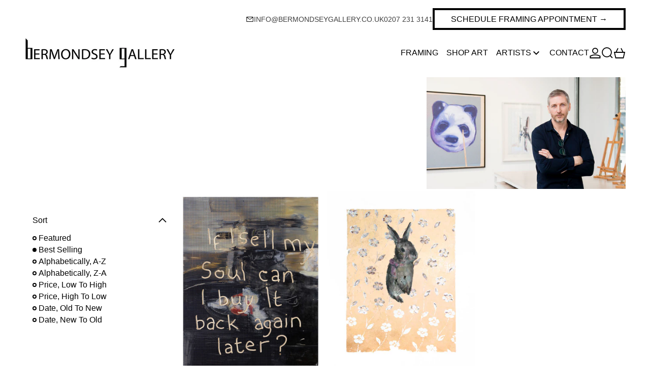

--- FILE ---
content_type: text/css
request_url: https://bermondseygallery.co.uk/cdn/shop/t/12/assets/output.css?v=130851701345756207521759845295
body_size: 13736
content:
@charset "UTF-8";*,:before,:after{box-sizing:border-box;border-width:0;border-style:solid;border-color:#e5e7eb}:before,:after{--tw-content: ""}html{line-height:1.5;-webkit-text-size-adjust:100%;-moz-tab-size:4;-o-tab-size:4;tab-size:4;font-family:ui-sans-serif,system-ui,-apple-system,BlinkMacSystemFont,Segoe UI,Roboto,Helvetica Neue,Arial,Noto Sans,sans-serif,"Apple Color Emoji","Segoe UI Emoji",Segoe UI Symbol,"Noto Color Emoji";font-feature-settings:normal;font-variation-settings:normal}body{margin:0;line-height:inherit}hr{height:0;color:inherit;border-top-width:1px}abbr:where([title]){-webkit-text-decoration:underline dotted;text-decoration:underline dotted}h1,h2,h3,h4,h5,h6{font-size:inherit;font-weight:inherit}a{color:inherit;text-decoration:inherit}b,strong{font-weight:bolder}code,kbd,samp,pre{font-family:ui-monospace,SFMono-Regular,Menlo,Monaco,Consolas,Liberation Mono,Courier New,monospace;font-size:1em}small{font-size:80%}sub,sup{font-size:75%;line-height:0;position:relative;vertical-align:baseline}sub{bottom:-.25em}sup{top:-.5em}table{text-indent:0;border-color:inherit;border-collapse:collapse}button,input,optgroup,select,textarea{font-family:inherit;font-feature-settings:inherit;font-variation-settings:inherit;font-size:100%;font-weight:inherit;line-height:inherit;color:inherit;margin:0;padding:0}button,select{text-transform:none}button,[type=button],[type=reset],[type=submit]{-webkit-appearance:button;background-color:transparent;background-image:none}:-moz-focusring{outline:auto}:-moz-ui-invalid{box-shadow:none}progress{vertical-align:baseline}::-webkit-inner-spin-button,::-webkit-outer-spin-button{height:auto}[type=search]{-webkit-appearance:textfield;outline-offset:-2px}::-webkit-search-decoration{-webkit-appearance:none}::-webkit-file-upload-button{-webkit-appearance:button;font:inherit}summary{display:list-item}blockquote,dl,dd,h1,h2,h3,h4,h5,h6,hr,figure,p,pre{margin:0}fieldset{margin:0;padding:0}legend{padding:0}ol,ul,menu{list-style:none;margin:0;padding:0}dialog{padding:0}textarea{resize:vertical}input::-moz-placeholder,textarea::-moz-placeholder{opacity:1;color:#9ca3af}input::placeholder,textarea::placeholder{opacity:1;color:#9ca3af}button,[role=button]{cursor:pointer}:disabled{cursor:default}img,svg,video,canvas,audio,iframe,embed,object{display:block;vertical-align:middle}img,video{max-width:100%;height:auto}[hidden]{display:none}[type=text],input:where(:not([type])),[type=email],[type=url],[type=password],[type=number],[type=date],[type=datetime-local],[type=month],[type=search],[type=tel],[type=time],[type=week],[multiple],textarea,select{-webkit-appearance:none;-moz-appearance:none;appearance:none;background-color:#fff;border-color:#6b7280;border-width:1px;border-radius:0;padding:.5rem .75rem;font-size:1rem;line-height:1.5rem;--tw-shadow: 0 0 #0000}[type=text]:focus,input:where(:not([type])):focus,[type=email]:focus,[type=url]:focus,[type=password]:focus,[type=number]:focus,[type=date]:focus,[type=datetime-local]:focus,[type=month]:focus,[type=search]:focus,[type=tel]:focus,[type=time]:focus,[type=week]:focus,[multiple]:focus,textarea:focus,select:focus{outline:2px solid transparent;outline-offset:2px;--tw-ring-inset: var(--tw-empty, );--tw-ring-offset-width: 0px;--tw-ring-offset-color: #fff;--tw-ring-color: #2563eb;--tw-ring-offset-shadow: var(--tw-ring-inset) 0 0 0 var(--tw-ring-offset-width) var(--tw-ring-offset-color);--tw-ring-shadow: var(--tw-ring-inset) 0 0 0 calc(1px + var(--tw-ring-offset-width)) var(--tw-ring-color);box-shadow:var(--tw-ring-offset-shadow),var(--tw-ring-shadow),var(--tw-shadow);border-color:#2563eb}input::-moz-placeholder,textarea::-moz-placeholder{color:#6b7280;opacity:1}input::placeholder,textarea::placeholder{color:#6b7280;opacity:1}::-webkit-datetime-edit-fields-wrapper{padding:0}::-webkit-date-and-time-value{min-height:1.5em}::-webkit-datetime-edit,::-webkit-datetime-edit-year-field,::-webkit-datetime-edit-month-field,::-webkit-datetime-edit-day-field,::-webkit-datetime-edit-hour-field,::-webkit-datetime-edit-minute-field,::-webkit-datetime-edit-second-field,::-webkit-datetime-edit-millisecond-field,::-webkit-datetime-edit-meridiem-field{padding-top:0;padding-bottom:0}select{background-image:url("data:image/svg+xml,%3csvg xmlns='http://www.w3.org/2000/svg' fill='none' viewBox='0 0 20 20'%3e%3cpath stroke='%236b7280' stroke-linecap='round' stroke-linejoin='round' stroke-width='1.5' d='M6 8l4 4 4-4'/%3e%3c/svg%3e");background-position:right .5rem center;background-repeat:no-repeat;background-size:1.5em 1.5em;padding-right:2.5rem;-webkit-print-color-adjust:exact;print-color-adjust:exact}[multiple],[size]:where(select:not([size="1"])){background-image:initial;background-position:initial;background-repeat:unset;background-size:initial;padding-right:.75rem;-webkit-print-color-adjust:unset;print-color-adjust:unset}[type=checkbox],[type=radio]{-webkit-appearance:none;-moz-appearance:none;appearance:none;padding:0;-webkit-print-color-adjust:exact;print-color-adjust:exact;display:inline-block;vertical-align:middle;background-origin:border-box;-webkit-user-select:none;-moz-user-select:none;user-select:none;flex-shrink:0;height:1rem;width:1rem;color:#2563eb;background-color:#fff;border-color:#6b7280;border-width:1px;--tw-shadow: 0 0 #0000}[type=checkbox]{border-radius:0}[type=radio]{border-radius:100%}[type=checkbox]:focus,[type=radio]:focus{outline:2px solid transparent;outline-offset:2px;--tw-ring-inset: var(--tw-empty, );--tw-ring-offset-width: 2px;--tw-ring-offset-color: #fff;--tw-ring-color: #2563eb;--tw-ring-offset-shadow: var(--tw-ring-inset) 0 0 0 var(--tw-ring-offset-width) var(--tw-ring-offset-color);--tw-ring-shadow: var(--tw-ring-inset) 0 0 0 calc(2px + var(--tw-ring-offset-width)) var(--tw-ring-color);box-shadow:var(--tw-ring-offset-shadow),var(--tw-ring-shadow),var(--tw-shadow)}[type=checkbox]:checked,[type=radio]:checked{border-color:transparent;background-color:currentColor;background-size:100% 100%;background-position:center;background-repeat:no-repeat}[type=checkbox]:checked{background-image:url("data:image/svg+xml,%3csvg viewBox='0 0 16 16' fill='white' xmlns='http://www.w3.org/2000/svg'%3e%3cpath d='M12.207 4.793a1 1 0 010 1.414l-5 5a1 1 0 01-1.414 0l-2-2a1 1 0 011.414-1.414L6.5 9.086l4.293-4.293a1 1 0 011.414 0z'/%3e%3c/svg%3e")}[type=radio]:checked{background-image:url("data:image/svg+xml,%3csvg viewBox='0 0 16 16' fill='white' xmlns='http://www.w3.org/2000/svg'%3e%3ccircle cx='8' cy='8' r='3'/%3e%3c/svg%3e")}[type=checkbox]:checked:hover,[type=checkbox]:checked:focus,[type=radio]:checked:hover,[type=radio]:checked:focus{border-color:transparent;background-color:currentColor}[type=checkbox]:indeterminate{background-image:url("data:image/svg+xml,%3csvg xmlns='http://www.w3.org/2000/svg' fill='none' viewBox='0 0 16 16'%3e%3cpath stroke='white' stroke-linecap='round' stroke-linejoin='round' stroke-width='2' d='M4 8h8'/%3e%3c/svg%3e");border-color:transparent;background-color:currentColor;background-size:100% 100%;background-position:center;background-repeat:no-repeat}[type=checkbox]:indeterminate:hover,[type=checkbox]:indeterminate:focus{border-color:transparent;background-color:currentColor}[type=file]{background:unset;border-color:inherit;border-width:0;border-radius:0;padding:0;font-size:unset;line-height:inherit}[type=file]:focus{outline:1px solid ButtonText;outline:1px auto -webkit-focus-ring-color}body{font-family:var(--body-font-stack);font-weight:var(--body-font-weight);font-style:var(--body-font-style);text-transform:var(--body-copy-transform);-webkit-font-smoothing:antialiased;-moz-osx-font-smoothing:grayscale;-webkit-text-size-adjust:100%}[type=text],[type=email],[type=url],[type=password],[type=number],[type=date],[type=datetime-local],[type=month],[type=search],[type=tel],[type=time],[type=week],[multiple],textarea,select{border-width:0px;padding:0}select{background-image:none}html:not(.no-js) input[type=number]{-moz-appearance:textfield}input[type=number]::-webkit-inner-spin-button,input[type=number]::-webkit-outer-spin-button{-webkit-appearance:none;margin:0}input::-moz-placeholder,textarea::-moz-placeholder{color:rgb(var(--color-scheme-text, 0 0 0) / .5)}input::placeholder,textarea::placeholder{color:rgb(var(--color-scheme-text, 0 0 0) / .5)}input[type=search]::-webkit-search-decoration,input[type=search]::-webkit-search-cancel-button,input[type=search]::-webkit-search-results-button,input[type=search]::-webkit-search-results-decoration{display:none}:focus{outline:.25rem solid transparent}[type=text]:focus,[type=email]:focus,[type=url]:focus,[type=password]:focus,[type=number]:focus,[type=date]:focus,[type=datetime-local]:focus,[type=month]:focus,[type=search]:focus,[type=tel]:focus,[type=time]:focus,[type=week]:focus,[multiple]:focus,textarea:focus,select:focus{--form-focus-color: transparent;outline:.25rem solid transparent;outline-offset:0;border-color:unset;box-shadow:none}body:not(.user-using-mouse) :focus,body:not(.user-using-mouse) .header-search-input:focus,body:not(.user-using-mouse) .sidebar-search-input:focus,body:not(.user-using-mouse) input.custom-input:focus+label>span,body:not(.user-using-mouse) .label-only-input input:focus+label{--tw-ring-offset-shadow: var(--tw-ring-inset) 0 0 0 var(--tw-ring-offset-width) var(--tw-ring-offset-color);--tw-ring-shadow: var(--tw-ring-inset) 0 0 0 calc(.125rem + var(--tw-ring-offset-width)) var(--tw-ring-color);box-shadow:var(--tw-ring-offset-shadow),var(--tw-ring-shadow),var(--tw-shadow, 0 0 #0000);--tw-ring-opacity: 1;--tw-ring-color: rgb(var(--color-scheme-accent) / var(--tw-ring-opacity));--tw-ring-offset-width: .25rem;--tw-ring-offset-color: rgb(var(--color-scheme-background) / 1)}body:not(.user-using-mouse) .product-thumbnail:focus{--tw-ring-offset-width: 0px}body:not(.user-using-mouse) .product-thumbnail:focus:after{pointer-events:none;position:absolute;top:0;right:0;bottom:0;left:0;content:var(--tw-content);background-color:rgb(var(--color-scheme-accent) / .5)}body:not(.user-using-mouse) .variant-dropdown-button:focus{--tw-ring-inset: inset;--tw-ring-offset-width: 0px}.predictive-search-form [aria-selected=true] a,.predictive-search-form [aria-selected=true] button{--tw-ring-offset-shadow: var(--tw-ring-inset) 0 0 0 var(--tw-ring-offset-width) var(--tw-ring-offset-color);--tw-ring-shadow: var(--tw-ring-inset) 0 0 0 calc(.125rem + var(--tw-ring-offset-width)) var(--tw-ring-color);box-shadow:var(--tw-ring-offset-shadow),var(--tw-ring-shadow),var(--tw-shadow, 0 0 #0000);--tw-ring-opacity: 1;--tw-ring-color: rgb(var(--color-scheme-text) / var(--tw-ring-opacity));--tw-ring-offset-width: .25rem;--tw-ring-offset-color: rgb(var(--color-scheme-background) / 1)}*,:before,:after{--tw-border-spacing-x: 0;--tw-border-spacing-y: 0;--tw-translate-x: 0;--tw-translate-y: 0;--tw-rotate: 0;--tw-skew-x: 0;--tw-skew-y: 0;--tw-scale-x: 1;--tw-scale-y: 1;--tw-pan-x: ;--tw-pan-y: ;--tw-pinch-zoom: ;--tw-scroll-snap-strictness: proximity;--tw-gradient-from-position: ;--tw-gradient-via-position: ;--tw-gradient-to-position: ;--tw-ordinal: ;--tw-slashed-zero: ;--tw-numeric-figure: ;--tw-numeric-spacing: ;--tw-numeric-fraction: ;--tw-ring-inset: ;--tw-ring-offset-width: 0px;--tw-ring-offset-color: #fff;--tw-ring-color: rgb(59 130 246 / .5);--tw-ring-offset-shadow: 0 0 #0000;--tw-ring-shadow: 0 0 #0000;--tw-shadow: 0 0 #0000;--tw-shadow-colored: 0 0 #0000;--tw-blur: ;--tw-brightness: ;--tw-contrast: ;--tw-grayscale: ;--tw-hue-rotate: ;--tw-invert: ;--tw-saturate: ;--tw-sepia: ;--tw-drop-shadow: ;--tw-backdrop-blur: ;--tw-backdrop-brightness: ;--tw-backdrop-contrast: ;--tw-backdrop-grayscale: ;--tw-backdrop-hue-rotate: ;--tw-backdrop-invert: ;--tw-backdrop-opacity: ;--tw-backdrop-saturate: ;--tw-backdrop-sepia: }::backdrop{--tw-border-spacing-x: 0;--tw-border-spacing-y: 0;--tw-translate-x: 0;--tw-translate-y: 0;--tw-rotate: 0;--tw-skew-x: 0;--tw-skew-y: 0;--tw-scale-x: 1;--tw-scale-y: 1;--tw-pan-x: ;--tw-pan-y: ;--tw-pinch-zoom: ;--tw-scroll-snap-strictness: proximity;--tw-gradient-from-position: ;--tw-gradient-via-position: ;--tw-gradient-to-position: ;--tw-ordinal: ;--tw-slashed-zero: ;--tw-numeric-figure: ;--tw-numeric-spacing: ;--tw-numeric-fraction: ;--tw-ring-inset: ;--tw-ring-offset-width: 0px;--tw-ring-offset-color: #fff;--tw-ring-color: rgb(59 130 246 / .5);--tw-ring-offset-shadow: 0 0 #0000;--tw-ring-shadow: 0 0 #0000;--tw-shadow: 0 0 #0000;--tw-shadow-colored: 0 0 #0000;--tw-blur: ;--tw-brightness: ;--tw-contrast: ;--tw-grayscale: ;--tw-hue-rotate: ;--tw-invert: ;--tw-saturate: ;--tw-sepia: ;--tw-drop-shadow: ;--tw-backdrop-blur: ;--tw-backdrop-brightness: ;--tw-backdrop-contrast: ;--tw-backdrop-grayscale: ;--tw-backdrop-hue-rotate: ;--tw-backdrop-invert: ;--tw-backdrop-opacity: ;--tw-backdrop-saturate: ;--tw-backdrop-sepia: }.container{width:100%}@media (min-width: 375px){.container{max-width:375px}}@media (min-width: 640px){.container{max-width:640px}}@media (min-width: 768px){.container{max-width:768px}}@media (min-width: 1024px){.container{max-width:1024px}}@media (min-width: 1400px){.container{max-width:1400px}}.aspect-h-1{--tw-aspect-h: 1}.aspect-h-16{--tw-aspect-h: 16}.aspect-h-3{--tw-aspect-h: 3}.aspect-h-9{--tw-aspect-h: 9}.aspect-w-1{position:relative;padding-bottom:calc(var(--tw-aspect-h) / var(--tw-aspect-w) * 100%);--tw-aspect-w: 1}.aspect-w-1>*{position:absolute;height:100%;width:100%;top:0;right:0;bottom:0;left:0}.aspect-w-16{position:relative;padding-bottom:calc(var(--tw-aspect-h) / var(--tw-aspect-w) * 100%);--tw-aspect-w: 16}.aspect-w-16>*{position:absolute;height:100%;width:100%;top:0;right:0;bottom:0;left:0}.aspect-w-2{position:relative;padding-bottom:calc(var(--tw-aspect-h) / var(--tw-aspect-w) * 100%);--tw-aspect-w: 2}.aspect-w-2>*{position:absolute;height:100%;width:100%;top:0;right:0;bottom:0;left:0}.aspect-w-2\.35{position:relative;padding-bottom:calc(var(--tw-aspect-h) / var(--tw-aspect-w) * 100%);--tw-aspect-w: 2.35}.aspect-w-2\.35>*{position:absolute;height:100%;width:100%;top:0;right:0;bottom:0;left:0}.aspect-w-4{position:relative;padding-bottom:calc(var(--tw-aspect-h) / var(--tw-aspect-w) * 100%);--tw-aspect-w: 4}.aspect-w-4>*{position:absolute;height:100%;width:100%;top:0;right:0;bottom:0;left:0}.aspect-w-9{position:relative;padding-bottom:calc(var(--tw-aspect-h) / var(--tw-aspect-w) * 100%);--tw-aspect-w: 9}.aspect-w-9>*{position:absolute;height:100%;width:100%;top:0;right:0;bottom:0;left:0}.skip-link{z-index:110;pointer-events:none;position:absolute;left:0;top:0;--tw-bg-opacity: 1;background-color:rgb(var(--color-scheme-background) / var(--tw-bg-opacity));padding:1rem;--tw-text-opacity: 1;color:rgb(var(--color-scheme-text) / var(--tw-text-opacity));opacity:0}[data-color-scheme].skip-link .rte a:hover,[data-color-scheme] .skip-link.rte a:hover,[data-color-scheme].skip-link.rte a:hover{color:rgb(var(--color-scheme-accent));text-decoration-color:rgb(var(--color-scheme-accent))}[data-color-scheme].skip-link .rte blockquote,[data-color-scheme] .skip-link.rte blockquote,[data-color-scheme].skip-link.rte blockquote{background:rgb(var(--color-scheme-text));color:rgb(var(--color-scheme-background))}.skip-link:focus{pointer-events:auto;opacity:1}.theme-button,.theme-button--secondary{cursor:pointer;padding:.5rem 2rem;font-size:var(--font-size-base);line-height:var(--base-line-height);word-break:normal;overflow-wrap:anywhere;text-transform:var(--button-text-transform)}.theme-button:after,.theme-button--secondary:after{--tw-content: var(--button-after-content);content:var(--tw-content)}.theme-button{border-radius:var(--button-border-radius);border-width:var(--text-border-width);--tw-border-opacity: 1;border-color:rgb(var(--button-color-border) / var(--tw-border-opacity));--tw-bg-opacity: 1;background-color:rgb(var(--button-color-background) / var(--tw-bg-opacity));--tw-text-opacity: 1;color:rgb(var(--button-color-text) / var(--tw-text-opacity))}@media (hover: hover) and (pointer: fine){.theme-button:hover{--tw-border-opacity: 1;border-color:rgb(var(--button-color-border-hover) / var(--tw-border-opacity));--tw-bg-opacity: 1;background-color:rgb(var(--button-color-background-hover) / var(--tw-bg-opacity));--tw-text-opacity: 1;color:rgb(var(--button-color-text-hover) / var(--tw-text-opacity))}}.theme-button--in-group{border-radius:var(--button-border-radius);border-width:var(--text-border-width);--tw-border-opacity: 1;border-color:rgb(var(--button-color-border) / var(--tw-border-opacity));--tw-bg-opacity: 1;background-color:rgb(var(--button-color-background) / var(--tw-bg-opacity));--tw-text-opacity: 1;color:rgb(var(--button-color-text) / var(--tw-text-opacity))}@media (hover: hover) and (pointer: fine){.group:hover .theme-button--in-group{--tw-border-opacity: 1;border-color:rgb(var(--button-color-border-hover) / var(--tw-border-opacity));--tw-bg-opacity: 1;background-color:rgb(var(--button-color-background-hover) / var(--tw-bg-opacity));--tw-text-opacity: 1;color:rgb(var(--button-color-text-hover) / var(--tw-text-opacity))}}.theme-button--secondary{border-radius:var(--button-border-radius);border-width:var(--text-border-width);--tw-border-opacity: 1;border-color:rgb(var(--color-scheme-text) / var(--tw-border-opacity));--tw-bg-opacity: 1;background-color:rgb(var(--color-scheme-background) / var(--tw-bg-opacity));--tw-text-opacity: 1;color:rgb(var(--color-scheme-text) / var(--tw-text-opacity))}[data-color-scheme].theme-button--secondary .rte a:hover,[data-color-scheme] .theme-button--secondary.rte a:hover,[data-color-scheme].theme-button--secondary.rte a:hover{color:rgb(var(--color-scheme-accent));text-decoration-color:rgb(var(--color-scheme-accent))}[data-color-scheme].theme-button--secondary .rte blockquote,[data-color-scheme] .theme-button--secondary.rte blockquote,[data-color-scheme].theme-button--secondary.rte blockquote{background:rgb(var(--color-scheme-text));color:rgb(var(--color-scheme-background))}@media (hover: hover) and (pointer: fine){.theme-button--secondary:hover{--tw-border-opacity: 1;border-color:rgb(var(--color-scheme-accent) / var(--tw-border-opacity));--tw-text-opacity: 1;color:rgb(var(--color-scheme-accent) / var(--tw-text-opacity))}}.theme-link{border-color:currentColor;padding-bottom:var(--links-bottom-padding);font-size:var(--font-size-base);line-height:var(--base-line-height);word-break:normal;overflow-wrap:anywhere;border-bottom-width:var(--links-bottom-border-width);text-transform:var(--links-text-transform)}.theme-link:not(.theme-link--back):not(.theme-link--no-arrow):after{--tw-content: var(--links-after-content);content:var(--tw-content)}.theme-link--back:not(.theme-link--no-arrow):before{--tw-content: var(--links-before-content);content:var(--tw-content)}shopify-payment-terms,image-with-placeholder{display:block}shopify-payment-terms{margin-bottom:2rem;margin-top:1rem}[data-shopify-buttoncontainer]{justify-content:center}.additional-checkout-buttons.rounded-full div[role=button]{border-radius:9999px!important}.additional-checkout-buttons.rounded-md div[role=button]{border-radius:.375rem!important}.additional-checkout-buttons div[role=button]{border-radius:0!important}[data-shopify-xr-hidden]{display:none}.has-theme-links a[href]{border-color:currentColor;padding-bottom:var(--links-bottom-padding);font-size:var(--font-size-base);line-height:var(--base-line-height);word-break:normal;overflow-wrap:anywhere;border-bottom-width:var(--links-bottom-border-width);text-transform:var(--links-text-transform)}.has-theme-links a[href]:not(.theme-link--back):not(.theme-link--no-arrow):after{--tw-content: var(--links-after-content);content:var(--tw-content)}.has-theme-links a[href]:after{--tw-content: none !important;content:var(--tw-content)!important}@media (hover: hover) and (pointer: fine){.has-theme-links a[href]:hover{--tw-text-opacity: 1;color:rgb(var(--color-scheme-accent) / var(--tw-text-opacity))}}.shopify-challenge__container{margin-top:var(--spacing-double);margin-bottom:var(--spacing-double);padding-left:var(--section-horizontal-spacing);padding-right:var(--section-horizontal-spacing);padding-top:var(--spacing-double);padding-bottom:var(--spacing-double);text-align:center}.shopify-challenge__message{margin-bottom:var(--spacing-double)}.shopify-challenge__button{margin-top:var(--spacing-double)!important;cursor:pointer;border-radius:var(--button-border-radius);border-width:var(--text-border-width);--tw-border-opacity: 1;border-color:rgb(var(--button-color-border) / var(--tw-border-opacity));--tw-bg-opacity: 1;background-color:rgb(var(--button-color-background) / var(--tw-bg-opacity));padding:.5rem 2rem;--tw-text-opacity: 1;color:rgb(var(--button-color-text) / var(--tw-text-opacity))}@media (hover: hover) and (pointer: fine){.shopify-challenge__button:hover{--tw-border-opacity: 1;border-color:rgb(var(--button-color-border-hover) / var(--tw-border-opacity));--tw-bg-opacity: 1;background-color:rgb(var(--button-color-background-hover) / var(--tw-bg-opacity));--tw-text-opacity: 1;color:rgb(var(--button-color-text-hover) / var(--tw-text-opacity))}}.min-touch-target{position:relative}.min-touch-target:before{position:absolute;right:0;bottom:0;left:50%;top:50%;height:100%;width:100%;--tw-translate-x: -50%;--tw-translate-y: -50%;transform:translate(var(--tw-translate-x),var(--tw-translate-y)) rotate(var(--tw-rotate)) skew(var(--tw-skew-x)) skewY(var(--tw-skew-y)) scaleX(var(--tw-scale-x)) scaleY(var(--tw-scale-y));--tw-content: "";content:var(--tw-content);min-height:44px;min-width:44px}.theme-icon{width:100%;height:auto}.theme-icon path{vector-effect:non-scaling-stroke;stroke:currentColor;stroke-width:var(--icon-thickness)}.rte{--rte-spacing-unit: 1rem;font-family:var(--main-font-stack);font-weight:var(--main-font-weight);font-style:var(--main-font-style);--stack-space: var(--rte-spacing-unit);font-size:var(--font-size-base);line-height:var(--base-line-height)}.rte>:not([hidden])~:not([hidden]){margin-block-start:var(--stack-space)}.rte h1,.rte h2,.rte h3,.rte h4,.rte h5,.rte h6,.rte ul,.rte ol{word-break:normal;overflow-wrap:anywhere}.rte h1,.rte h2,.rte h3,.rte h4,.rte h5,.rte h6,.rte blockquote{font-family:var(--heading-font-stack);font-weight:var(--heading-font-weight);font-style:var(--heading-font-style)}.rte h1{font-size:var(--font-size-2xl);line-height:var(--base-line-height)}@media (min-width: 1024px){.rte h1{font-size:var(--font-size-5xl);line-height:var(--heading-line-height)}}.rte h2{font-size:var(--font-size-2xl);line-height:var(--base-line-height)}@media (min-width: 1024px){.rte h2{font-size:var(--font-size-3xl);line-height:var(--heading-line-height)}}.rte h3{font-size:var(--font-size-xl);line-height:var(--base-line-height)}.rte h4{font-size:var(--font-size-lg);line-height:var(--base-line-height)}.rte h5{font-size:var(--font-size-base);line-height:var(--base-line-height)}.rte h6{font-size:var(--font-size-sm);line-height:var(--base-line-height)}.rte ul,.rte ol{margin-left:var(--spacing)}.rte ul>:not([hidden])~:not([hidden]),.rte ol>:not([hidden])~:not([hidden]){--tw-space-y-reverse: 0;margin-top:calc(.5rem * calc(1 - var(--tw-space-y-reverse)));margin-bottom:calc(.5rem * var(--tw-space-y-reverse))}.rte ul{list-style-type:disc}.rte ol{list-style-type:decimal}.rte hr{margin-block-start:var(--stack-space);margin-block-end:var(--stack-space);border-top-width:var(--text-border-width);--tw-border-opacity: 1;border-color:rgb(var(--color-gridline) / var(--tw-border-opacity))}.rte blockquote{padding:.5rem;font-size:var(--font-size-2xl);line-height:var(--base-line-height)}@media (min-width: 1024px){.rte blockquote{padding:1rem;font-size:var(--font-size-5xl);line-height:var(--heading-line-height)}}.rte blockquote{line-height:calc(var(--base-line-height) * .9)}.rte mark{--tw-bg-opacity: 1;background-color:rgb(var(--color-scheme-accent) / var(--tw-bg-opacity));padding-left:.125rem;padding-right:.125rem;--tw-text-opacity: 1;color:rgb(var(--color-scheme-background) / var(--tw-text-opacity))}.rte code,.rte pre{overflow:auto;font-family:ui-monospace,SFMono-Regular,Menlo,Monaco,Consolas,Liberation Mono,Courier New,monospace;font-size:var(--font-size-sm);line-height:var(--base-line-height)}.rte a[href]{text-decoration-line:underline}.rte img{height:auto;max-width:100%}.rte table{table-layout:fixed}.rte table,.rte th,.rte td{border-width:var(--text-border-width);border-color:currentColor}.rte th,.rte td{padding:.25rem}@media (min-width: 1024px){.rte th,.rte td{padding:.5rem}}.rte pre,.rte .rte__table{max-width:100%;overflow-x:auto;-webkit-overflow-scrolling:touch}.rte .rte__external-video{--stack-space: calc(var(--rte-spacing-unit) * 2.5);--tw-aspect-h: 9;position:relative;padding-bottom:calc(var(--tw-aspect-h) / var(--tw-aspect-w) * 100%);--tw-aspect-w: 16}.rte .rte__external-video>*{position:absolute;height:100%;width:100%;top:0;right:0;bottom:0;left:0}.rte .rte__external-video{position:relative}.rte .rte__external-video>iframe{position:absolute;top:0;right:0;bottom:0;left:0;height:100%;width:100%}.\!visible{visibility:visible!important}.visible{visibility:visible}.collapse{visibility:collapse}.right-section-horizontal-spacing{right:var(--section-horizontal-spacing)}.start-1{inset-inline-start:.25rem}.isolate{isolation:isolate}.z-1{z-index:1}.z-11{z-index:11}.z-110{z-index:110}.z-35{z-index:35}.z-60{z-index:60}.col-span-placeholder-width{grid-column:span var(--placeholder-width) / span var(--placeholder-width)}.col-span-placeholder-width-mobile{grid-column:span var(--placeholder-width-mobile) / span var(--placeholder-width-mobile)}.col-span-var{grid-column:span var(--col-span) / span var(--col-span)}.col-end-last{grid-column-end:-1}.m-1{margin:.25rem}.-mx-\[calc\(theme\(borderWidth\[text\]\)_\+_1px\)\]{margin-left:calc(calc(var(--text-border-width) + 1px) * -1);margin-right:calc(calc(var(--text-border-width) + 1px) * -1)}.-mx-section-horizontal-spacing{margin-left:calc(var(--section-horizontal-spacing) * -1);margin-right:calc(var(--section-horizontal-spacing) * -1)}.my-theme{margin-top:var(--spacing);margin-bottom:var(--spacing)}.my-theme-double{margin-top:var(--spacing-double);margin-bottom:var(--spacing-double)}.-mb-gridline{margin-bottom:calc(var(--gridline-width) * -1)}.-mt-gridline{margin-top:calc(var(--gridline-width) * -1)}.mr-section-horizontal-spacing{margin-right:var(--section-horizontal-spacing)}.mt-section-vertical-spacing,.mt-theme{margin-top:var(--spacing)}.mt-theme-half{margin-top:var(--spacing-half)}.table-caption{display:table-caption}.table-cell{display:table-cell}.table-column{display:table-column}.table-column-group{display:table-column-group}.table-footer-group{display:table-footer-group}.table-header-group{display:table-header-group}.table-row-group{display:table-row-group}.table-row{display:table-row}.list-item{display:list-item}.h-gridline{height:var(--gridline-width)}.h-screen-less-gridline{height:calc(100vh - (var(--gridline-width, 0px) * 2))}.w-gridline{width:var(--gridline-width)}.w-horizontal-thumbnail-5-or-under{width:calc(((100% - var(--gridline-width) * 4) / 5))}.w-horizontal-thumbnail-over-5{width:calc(((100% - var(--gridline-width) * 4) / 4.55))}.w-third-screen{width:calc(100vw / 3)}.max-w-site{max-width:var(--max-site-width)}.shrink-0{flex-shrink:0}.border-collapse{border-collapse:collapse}.gap-gridline{gap:var(--gridline-width)}.gap-gutter{gap:var(--gutter)}.space-y-theme-double>:not([hidden])~:not([hidden]){--tw-space-y-reverse: 0;margin-top:calc(var(--spacing-double) * calc(1 - var(--tw-space-y-reverse)));margin-bottom:calc(var(--spacing-double) * var(--tw-space-y-reverse))}.rounded-button{border-radius:var(--button-border-radius)}.border-checkbox{border-width:var(--checkbox-width)}.border-gridline{border-width:var(--gridline-width)}.border-text{border-width:var(--text-border-width)}.border-y-gridline{border-top-width:var(--gridline-width);border-bottom-width:var(--gridline-width)}.border-y-text{border-top-width:var(--text-border-width);border-bottom-width:var(--text-border-width)}.border-b-gridline{border-bottom-width:var(--gridline-width)}.border-b-text{border-bottom-width:var(--text-border-width)}.border-l-gridline{border-left-width:var(--gridline-width)}.border-r-gridline{border-right-width:var(--gridline-width)}.border-r-text{border-right-width:var(--text-border-width)}.border-t-gridline{border-top-width:var(--gridline-width)}.border-t-text{border-top-width:var(--text-border-width)}.\!border-scheme-accent{--tw-border-opacity: 1 !important;border-color:rgb(var(--color-scheme-accent) / var(--tw-border-opacity))!important}.border-button{--tw-border-opacity: 1;border-color:rgb(var(--button-color-border) / var(--tw-border-opacity))}.border-gridline-color{--tw-border-opacity: 1;border-color:rgb(var(--color-gridline) / var(--tw-border-opacity))}.border-scheme-accent{--tw-border-opacity: 1;border-color:rgb(var(--color-scheme-accent) / var(--tw-border-opacity))}.border-scheme-secondary{--tw-border-opacity: 1;border-color:rgb(var(--color-scheme-secondary) / var(--tw-border-opacity))}.border-scheme-text{--tw-border-opacity: 1;border-color:rgb(var(--color-scheme-text) / var(--tw-border-opacity))}.border-scheme-text\/0{border-color:rgb(var(--color-scheme-text) / 0)}.border-y-gridline-color{--tw-border-opacity: 1;border-top-color:rgb(var(--color-gridline) / var(--tw-border-opacity));border-bottom-color:rgb(var(--color-gridline) / var(--tw-border-opacity))}.bg-button{--tw-bg-opacity: 1;background-color:rgb(var(--button-color-background) / var(--tw-bg-opacity))}.bg-gridline-color{--tw-bg-opacity: 1;background-color:rgb(var(--color-gridline) / var(--tw-bg-opacity))}.bg-gridline-color\/30{background-color:rgb(var(--color-gridline) / .3)}.bg-scheme-accent{--tw-bg-opacity: 1;background-color:rgb(var(--color-scheme-accent) / var(--tw-bg-opacity))}.bg-scheme-accent\/20{background-color:rgb(var(--color-scheme-accent) / .2)}.bg-scheme-background{--tw-bg-opacity: 1;background-color:rgb(var(--color-scheme-background) / var(--tw-bg-opacity))}.bg-scheme-background\/25{background-color:rgb(var(--color-scheme-background) / .25)}.bg-scheme-background\/50{background-color:rgb(var(--color-scheme-background) / .5)}.bg-scheme-placeholder-background{--tw-bg-opacity: 1;background-color:rgb(210 210 210 / var(--tw-bg-opacity))}.bg-scheme-placeholder-background\/0{background-color:#d2d2d200}.bg-scheme-text{--tw-bg-opacity: 1;background-color:rgb(var(--color-scheme-text) / var(--tw-bg-opacity))}.bg-scheme-text\/0{background-color:rgb(var(--color-scheme-text) / 0)}.bg-scheme-text\/20{background-color:rgb(var(--color-scheme-text) / .2)}.bg-scheme-text\/25{background-color:rgb(var(--color-scheme-text) / .25)}.bg-scheme-text\/30{background-color:rgb(var(--color-scheme-text) / .3)}.bg-scheme-text\/5{background-color:rgb(var(--color-scheme-text) / .05)}.bg-scheme-text\/60{background-color:rgb(var(--color-scheme-text) / .6)}.from-scheme-background\/0{--tw-gradient-from: rgb(var(--color-scheme-background) / 0) var(--tw-gradient-from-position);--tw-gradient-to: rgb(var(--color-scheme-background) / 0) var(--tw-gradient-to-position);--tw-gradient-stops: var(--tw-gradient-from), var(--tw-gradient-to)}.via-scheme-background{--tw-gradient-to: rgb(var(--color-scheme-background) / 0) var(--tw-gradient-to-position);--tw-gradient-stops: var(--tw-gradient-from), rgb(var(--color-scheme-background) / 1) var(--tw-gradient-via-position), var(--tw-gradient-to)}.via-scheme-background\/75{--tw-gradient-to: rgb(var(--color-scheme-background) / 0) var(--tw-gradient-to-position);--tw-gradient-stops: var(--tw-gradient-from), rgb(var(--color-scheme-background) / .75) var(--tw-gradient-via-position), var(--tw-gradient-to)}.to-scheme-background{--tw-gradient-to: rgb(var(--color-scheme-background) / 1) var(--tw-gradient-to-position)}.bg-full{background-size:100%}.px-section-horizontal-spacing{padding-left:var(--section-horizontal-spacing);padding-right:var(--section-horizontal-spacing)}.py-section-vertical-spacing{padding-top:var(--spacing);padding-bottom:var(--spacing)}.py-section-vertical-spacing-half{padding-top:var(--spacing-half);padding-bottom:var(--spacing-half)}.pb-theme{padding-bottom:var(--spacing)}.pb-theme-double{padding-bottom:var(--spacing-double)}.pt-theme{padding-top:var(--spacing)}.pt-theme-double{padding-top:var(--spacing-double)}.text-0{font-size:0;line-height:0}.text-2xl{font-size:var(--font-size-2xl);line-height:var(--base-line-height)}.text-base{font-size:var(--font-size-base);line-height:var(--base-line-height)}.text-heading-feature{font-size:var(--feature-heading-size);line-height:var(--heading-line-height)}.text-heading-secondary{font-size:var(--secondary-heading-size);line-height:var(--heading-line-height)}.text-heading-standard{font-size:var(--standard-heading-size);line-height:var(--heading-line-height)}.text-lg{font-size:var(--font-size-lg);line-height:var(--base-line-height)}.text-scale-n-1{font-size:var(--type-scale-n-1);line-height:var(--base-line-height)}.text-scale-n-2{font-size:var(--type-scale-n-2);line-height:var(--base-line-height)}.text-scale-n0{font-size:var(--type-scale-n0);line-height:var(--base-line-height)}.text-scale-n1{font-size:var(--type-scale-n1);line-height:var(--base-line-height)}.text-scale-n10{font-size:var(--type-scale-n10);line-height:var(--heading-line-height)}.text-scale-n2{font-size:var(--type-scale-n2);line-height:var(--base-line-height)}.text-scale-n3{font-size:var(--type-scale-n3);line-height:var(--heading-line-height)}.text-scale-n4{font-size:var(--type-scale-n4);line-height:var(--heading-line-height)}.text-scale-n5{font-size:var(--type-scale-n5);line-height:var(--heading-line-height)}.text-scale-n6{font-size:var(--type-scale-n6);line-height:var(--heading-line-height)}.text-scale-n7{font-size:var(--type-scale-n7);line-height:var(--heading-line-height)}.text-scale-n8{font-size:var(--type-scale-n8);line-height:var(--heading-line-height)}.text-scale-n9{font-size:var(--type-scale-n9);line-height:var(--heading-line-height)}.text-sm{font-size:var(--font-size-sm);line-height:var(--base-line-height)}.text-xl{font-size:var(--font-size-xl);line-height:var(--base-line-height)}.text-xs{font-size:var(--font-size-xs);line-height:var(--base-line-height)}.lowercase{text-transform:lowercase}.text-button{--tw-text-opacity: 1;color:rgb(var(--button-color-text) / var(--tw-text-opacity))}.text-scheme-accent{--tw-text-opacity: 1;color:rgb(var(--color-scheme-accent) / var(--tw-text-opacity))}.text-scheme-background{--tw-text-opacity: 1;color:rgb(var(--color-scheme-background) / var(--tw-text-opacity))}.text-scheme-placeholder-foreground{--tw-text-opacity: 1;color:rgb(165 165 165 / var(--tw-text-opacity))}.text-scheme-secondary{--tw-text-opacity: 1;color:rgb(var(--color-scheme-secondary) / var(--tw-text-opacity))}.text-scheme-text{--tw-text-opacity: 1;color:rgb(var(--color-scheme-text) / var(--tw-text-opacity))}.text-scheme-text\/40{color:rgb(var(--color-scheme-text) / .4)}.text-scheme-text\/50{color:rgb(var(--color-scheme-text) / .5)}.text-scheme-text\/60{color:rgb(var(--color-scheme-text) / .6)}.overline{text-decoration-line:overline}.outline{outline-style:solid}.blur{--tw-blur: blur(8px);filter:var(--tw-blur) var(--tw-brightness) var(--tw-contrast) var(--tw-grayscale) var(--tw-hue-rotate) var(--tw-invert) var(--tw-saturate) var(--tw-sepia) var(--tw-drop-shadow)}.break-word{word-break:normal;overflow-wrap:anywhere}.font-heading{font-family:var(--heading-font-stack);font-weight:var(--heading-font-weight);font-style:var(--heading-font-style);letter-spacing:var(--heading-letterspacing);-webkit-text-decoration:var(--heading-decoration);text-decoration:var(--heading-decoration)}.font-heading:not(.uppercase){text-transform:var(--heading-capitalize)}.font-body{font-family:var(--body-font-stack);font-weight:var(--body-font-weight);font-style:var(--body-font-style);letter-spacing:0;text-decoration:none}.font-body:not(.uppercase){text-transform:var(--body-font-style)}[data-color-scheme].text-scheme-text .rte a:hover,[data-color-scheme] .text-scheme-text.rte a:hover,[data-color-scheme].text-scheme-text.rte a:hover{color:rgb(var(--color-scheme-accent));text-decoration-color:rgb(var(--color-scheme-accent))}[data-color-scheme].text-scheme-text .rte blockquote,[data-color-scheme] .text-scheme-text.rte blockquote,[data-color-scheme].text-scheme-text.rte blockquote{background:rgb(var(--color-scheme-text));color:rgb(var(--color-scheme-background))}@media not all and (min-width: 768px){.max-md\:theme-link{border-color:currentColor;padding-bottom:var(--links-bottom-padding);font-size:var(--font-size-base);line-height:var(--base-line-height);word-break:normal;overflow-wrap:anywhere;border-bottom-width:var(--links-bottom-border-width);text-transform:var(--links-text-transform)}.max-md\:theme-link:not(.theme-link--back):not(.theme-link--no-arrow):after{--tw-content: var(--links-after-content);content:var(--tw-content)}}@media (min-width: 1024px){.lg\:aspect-h-1{--tw-aspect-h: 1}.lg\:aspect-h-3{--tw-aspect-h: 3}.lg\:aspect-h-9{--tw-aspect-h: 9}.lg\:aspect-w-16{position:relative;padding-bottom:calc(var(--tw-aspect-h) / var(--tw-aspect-w) * 100%);--tw-aspect-w: 16}.lg\:aspect-w-16>*{position:absolute;height:100%;width:100%;top:0;right:0;bottom:0;left:0}.lg\:aspect-w-2{position:relative;padding-bottom:calc(var(--tw-aspect-h) / var(--tw-aspect-w) * 100%);--tw-aspect-w: 2}.lg\:aspect-w-2>*{position:absolute;height:100%;width:100%;top:0;right:0;bottom:0;left:0}.lg\:aspect-w-2\.35{position:relative;padding-bottom:calc(var(--tw-aspect-h) / var(--tw-aspect-w) * 100%);--tw-aspect-w: 2.35}.lg\:aspect-w-2\.35>*{position:absolute;height:100%;width:100%;top:0;right:0;bottom:0;left:0}.lg\:aspect-w-4{position:relative;padding-bottom:calc(var(--tw-aspect-h) / var(--tw-aspect-w) * 100%);--tw-aspect-w: 4}.lg\:aspect-w-4>*{position:absolute;height:100%;width:100%;top:0;right:0;bottom:0;left:0}}.last\:border-b-gridline:last-child{border-bottom-width:var(--gridline-width)}@media (hover: hover) and (pointer: fine){.hover\:-translate-y-1:hover{--tw-translate-y: -.25rem;transform:translate(var(--tw-translate-x),var(--tw-translate-y)) rotate(var(--tw-rotate)) skew(var(--tw-skew-x)) skewY(var(--tw-skew-y)) scaleX(var(--tw-scale-x)) scaleY(var(--tw-scale-y))}.hover\:border-button-hover:hover{--tw-border-opacity: 1;border-color:rgb(var(--button-color-border-hover) / var(--tw-border-opacity))}.hover\:border-scheme-accent:hover{--tw-border-opacity: 1;border-color:rgb(var(--color-scheme-accent) / var(--tw-border-opacity))}.hover\:bg-button-hover:hover{--tw-bg-opacity: 1;background-color:rgb(var(--button-color-background-hover) / var(--tw-bg-opacity))}.hover\:bg-scheme-accent:hover{--tw-bg-opacity: 1;background-color:rgb(var(--color-scheme-accent) / var(--tw-bg-opacity))}.hover\:bg-scheme-text\/60:hover{background-color:rgb(var(--color-scheme-text) / .6)}.hover\:text-button-hover:hover{--tw-text-opacity: 1;color:rgb(var(--button-color-text-hover) / var(--tw-text-opacity))}.hover\:text-scheme-accent:hover{--tw-text-opacity: 1;color:rgb(var(--color-scheme-accent) / var(--tw-text-opacity))}.hover\:text-scheme-accent-contrast:hover{--tw-text-opacity: 1;color:rgb(var(--color-scheme-accent-contrast) / var(--tw-text-opacity))}.hover\:underline:hover{text-decoration-line:underline}}.focus-visible\:text-scheme-accent:focus-visible{--tw-text-opacity: 1;color:rgb(var(--color-scheme-accent) / var(--tw-text-opacity))}.disabled\:text-scheme-text\/40:disabled{color:rgb(var(--color-scheme-text) / .4)}@media (hover: hover) and (pointer: fine){.group:hover .group-hover\:scale-105{--tw-scale-x: 1.05;--tw-scale-y: 1.05;transform:translate(var(--tw-translate-x),var(--tw-translate-y)) rotate(var(--tw-rotate)) skew(var(--tw-skew-x)) skewY(var(--tw-skew-y)) scaleX(var(--tw-scale-x)) scaleY(var(--tw-scale-y))}.group:hover .group-hover\:border-scheme-accent{--tw-border-opacity: 1;border-color:rgb(var(--color-scheme-accent) / var(--tw-border-opacity))}.group\/button:hover .group-hover\/button\:bg-scheme-accent{--tw-bg-opacity: 1;background-color:rgb(var(--color-scheme-accent) / var(--tw-bg-opacity))}.group\/button:hover .group-hover\/button\:text-scheme-accent-contrast{--tw-text-opacity: 1;color:rgb(var(--color-scheme-accent-contrast) / var(--tw-text-opacity))}.group:hover .group-hover\:text-scheme-accent{--tw-text-opacity: 1;color:rgb(var(--color-scheme-accent) / var(--tw-text-opacity))}.group:hover .group-hover\:opacity-100{opacity:1}}.peer:checked~.peer-checked\:border-scheme-text{--tw-border-opacity: 1;border-color:rgb(var(--color-scheme-text) / var(--tw-border-opacity))}.peer.sold-out~.peer-\[\.sold-out\]\:text-scheme-secondary{--tw-text-opacity: 1;color:rgb(var(--color-scheme-secondary) / var(--tw-text-opacity))}.peer.unavailable~.peer-\[\.unavailable\]\:text-scheme-secondary{--tw-text-opacity: 1;color:rgb(var(--color-scheme-secondary) / var(--tw-text-opacity))}.aria-selected\:text-scheme-accent[aria-selected=true]{--tw-text-opacity: 1;color:rgb(var(--color-scheme-accent) / var(--tw-text-opacity))}@media (hover: hover){.supports-hover\:absolute{position:absolute}.supports-hover\:text-scheme-text{--tw-text-opacity: 1;color:rgb(var(--color-scheme-text) / var(--tw-text-opacity))}.supports-hover\:opacity-0{opacity:0}.supports-hover\:ease-in-out{transition-timing-function:cubic-bezier(.4,0,.2,1)}.group:focus-within .supports-hover\:group-focus-within\:opacity-100{opacity:1}@media (hover: hover) and (pointer: fine){.group:hover .supports-hover\:group-hover\:opacity-100{opacity:1}}}@media (pointer: coarse){.coarse-pointer\:min-h-\[44px\]{min-height:44px}.coarse-pointer\:min-w-\[44px\]{min-width:44px}}html.no-js .no-js\:\!block{display:block!important}html.no-js .no-js\:block{display:block}html.no-js .no-js\:inline{display:inline}html.no-js .no-js\:hidden{display:none}html.no-js .no-js\:gap-gridline{gap:var(--gridline-width)}html.no-js .no-js\:space-y-1>:not([hidden])~:not([hidden]){--tw-space-y-reverse: 0;margin-top:calc(.25rem * calc(1 - var(--tw-space-y-reverse)));margin-bottom:calc(.25rem * var(--tw-space-y-reverse))}html.no-js .no-js\:overflow-x-auto{overflow-x:auto}html.no-js .no-js\:opacity-100{opacity:1}#MainContent .shopify-section:first-of-type section .first-section\:h-screen-less-header-group-less-gridline{height:calc(100vh - var(--header-group-height, 0px) - (var(--gridline-width, 0px) * 2))}@media (prefers-reduced-motion: no-preference){.motion-safe\:animate-\[scrolling-items_var\(--scrolling-items-speed\)_linear_infinite_var\(--scrolling-items-direction\)\]{animation:scrolling-items var(--scrolling-items-speed) linear infinite var(--scrolling-items-direction)}.motion-safe\:focus-within\:\[animation-play-state\:paused\]:focus-within{animation-play-state:paused}@media (hover: hover) and (pointer: fine){.motion-safe\:hover\:\[animation-play-state\:paused\]:hover{animation-play-state:paused}}}@media (prefers-reduced-motion: reduce){.motion-reduce\:block{display:block}.motion-reduce\:hidden{display:none}.motion-reduce\:-translate-x-1\/4{--tw-translate-x: -25%;transform:translate(var(--tw-translate-x),var(--tw-translate-y)) rotate(var(--tw-rotate)) skew(var(--tw-skew-x)) skewY(var(--tw-skew-y)) scaleX(var(--tw-scale-x)) scaleY(var(--tw-scale-y))}.motion-reduce\:whitespace-normal{white-space:normal}.motion-reduce\:px-section-horizontal-spacing{padding-left:var(--section-horizontal-spacing);padding-right:var(--section-horizontal-spacing)}.motion-reduce\:text-center{text-align:center}.motion-reduce\:duration-0{transition-duration:0s}}@media not all and (min-width: 1024px){.max-lg\:col-span-2{grid-column:span 2 / span 2}.max-lg\:col-span-3{grid-column:span 3 / span 3}.max-lg\:col-start-8{grid-column-start:8}.max-lg\:row-span-1{grid-row:span 1 / span 1}.max-lg\:row-span-2{grid-row:span 2 / span 2}.max-lg\:row-start-1{grid-row-start:1}.max-lg\:hidden{display:none}.max-lg\:h-fit{height:-moz-fit-content;height:fit-content}.max-lg\:max-h-\[65vh\]{max-height:65vh}.max-lg\:translate-y-full{--tw-translate-y: 100%;transform:translate(var(--tw-translate-x),var(--tw-translate-y)) rotate(var(--tw-rotate)) skew(var(--tw-skew-x)) skewY(var(--tw-skew-y)) scaleX(var(--tw-scale-x)) scaleY(var(--tw-scale-y))}.max-lg\:auto-rows-max{grid-auto-rows:max-content}.max-lg\:overflow-y-auto{overflow-y:auto}.max-lg\:border-b-gridline{border-bottom-width:var(--gridline-width)}}@media not all and (min-width: 768px){.max-md\:left-0{left:0}.max-md\:right-auto{right:auto}.max-md\:-mb-1{margin-bottom:-.25rem}.max-md\:mt-4{margin-top:1rem}.max-md\:mt-8{margin-top:2rem}.max-md\:hidden{display:none}.max-md\:border-b-gridline{border-bottom-width:var(--gridline-width)}.max-md\:border-t-gridline{border-top-width:var(--gridline-width)}.max-md\:text-left{text-align:left}}@media (min-width: 640px){.sm\:-left-\[--text-border-width\]{left:calc(var(--text-border-width) * -1)}.sm\:right-auto{right:auto}.sm\:top-auto{top:auto}.sm\:w-auto{width:auto}}@media (min-width: 768px){.md\:absolute{position:absolute}.md\:sticky{position:sticky}.md\:bottom-0{bottom:0}.md\:right-0{right:0}.md\:top-0{top:0}.md\:col-span-3{grid-column:span 3 / span 3}.md\:col-span-5{grid-column:span 5 / span 5}.md\:col-span-8{grid-column:span 8 / span 8}.md\:col-span-full{grid-column:1 / -1}.md\:col-start-10{grid-column-start:10}.md\:col-start-8{grid-column-start:8}.md\:mb-0{margin-bottom:0}.md\:mt-0{margin-top:0}.md\:block{display:block}.md\:inline-block{display:inline-block}.md\:inline{display:inline}.md\:flex{display:flex}.md\:inline-flex{display:inline-flex}.md\:table{display:table}.md\:table-cell{display:table-cell}.md\:table-header-group{display:table-header-group}.md\:table-row-group{display:table-row-group}.md\:table-row{display:table-row}.md\:grid{display:grid}.md\:contents{display:contents}.md\:hidden{display:none}.md\:h-6{height:1.5rem}.md\:w-1\/3{width:33.333333%}.md\:w-6{width:1.5rem}.md\:w-\[1\%\]{width:1%}.md\:w-auto{width:auto}.md\:border-collapse{border-collapse:collapse}.md\:grid-cols-12{grid-template-columns:repeat(12,minmax(0,1fr))}.md\:grid-cols-\[18\.75rem_minmax\(0\,1fr\)\]{grid-template-columns:18.75rem minmax(0,1fr)}.md\:grid-cols-\[1fr\,_auto\]{grid-template-columns:1fr auto}.md\:flex-row{flex-direction:row}.md\:flex-col{flex-direction:column}.md\:flex-wrap{flex-wrap:wrap}.md\:items-center{align-items:center}.md\:justify-start{justify-content:flex-start}.md\:justify-between{justify-content:space-between}.md\:gap-x-16{-moz-column-gap:4rem;column-gap:4rem}.md\:gap-y-4{row-gap:1rem}.md\:border-b-0{border-bottom-width:0px}.md\:border-r-gridline{border-right-width:var(--gridline-width)}.md\:px-0{padding-left:0;padding-right:0}.md\:px-4{padding-left:1rem;padding-right:1rem}.md\:py-2{padding-top:.5rem;padding-bottom:.5rem}.md\:pr-\[calc\(var\(--section-horizontal-spacing\)_\+_theme\(spacing\.6\)\)\]{padding-right:calc(var(--section-horizontal-spacing) + 1.5rem)}.md\:text-right{text-align:right}.md\:align-middle{vertical-align:middle}.md\:text-4xl{font-size:var(--font-size-4xl);line-height:var(--heading-line-height)}.md\:text-base{font-size:var(--font-size-base);line-height:var(--base-line-height)}}@media (min-width: 1024px){.lg\:pointer-events-none{pointer-events:none}.lg\:static{position:static}.lg\:absolute{position:absolute}.lg\:relative{position:relative}.lg\:\!sticky{position:sticky!important}.lg\:sticky{position:sticky}.lg\:inset-0{top:0;right:0;bottom:0;left:0}.lg\:inset-auto{inset:auto}.lg\:top-sticky-header{top:var(--sticky-header-height, 0)}.lg\:top-sticky-header-less-gridline{top:calc(var(--sticky-header-height, 0) - var(--gridline-width, 0px))}.lg\:col-span-1{grid-column:span 1 / span 1}.lg\:col-span-10{grid-column:span 10 / span 10}.lg\:col-span-11{grid-column:span 11 / span 11}.lg\:col-span-12{grid-column:span 12 / span 12}.lg\:col-span-2{grid-column:span 2 / span 2}.lg\:col-span-3{grid-column:span 3 / span 3}.lg\:col-span-4{grid-column:span 4 / span 4}.lg\:col-span-5{grid-column:span 5 / span 5}.lg\:col-span-6{grid-column:span 6 / span 6}.lg\:col-span-7{grid-column:span 7 / span 7}.lg\:col-span-8{grid-column:span 8 / span 8}.lg\:col-span-9{grid-column:span 9 / span 9}.lg\:col-span-full{grid-column:1 / -1}.lg\:col-span-placeholder-width{grid-column:span var(--placeholder-width) / span var(--placeholder-width)}.lg\:col-span-var{grid-column:span var(--col-span) / span var(--col-span)}.lg\:col-start-1{grid-column-start:1}.lg\:col-start-10{grid-column-start:10}.lg\:col-start-4{grid-column-start:4}.lg\:col-start-5{grid-column-start:5}.lg\:col-start-6{grid-column-start:6}.lg\:col-start-7{grid-column-start:7}.lg\:col-start-9{grid-column-start:9}.lg\:col-end-10{grid-column-end:10}.lg\:col-end-13{grid-column-end:13}.lg\:col-end-4{grid-column-end:4}.lg\:-mx-4{margin-left:-1rem;margin-right:-1rem}.lg\:mx-2{margin-left:.5rem;margin-right:.5rem}.lg\:mx-4{margin-left:1rem;margin-right:1rem}.lg\:mx-auto{margin-left:auto;margin-right:auto}.lg\:my-4{margin-top:1rem;margin-bottom:1rem}.lg\:my-auto{margin-top:auto;margin-bottom:auto}.lg\:-mb-gridline{margin-bottom:calc(var(--gridline-width) * -1)}.lg\:mb-0{margin-bottom:0}.lg\:mb-gridline{margin-bottom:var(--gridline-width)}.lg\:ml-2{margin-left:.5rem}.lg\:ml-4{margin-left:1rem}.lg\:ml-auto{margin-left:auto}.lg\:ml-theme-half{margin-left:var(--spacing-half)}.lg\:mr-2{margin-right:.5rem}.lg\:mt-0{margin-top:0}.lg\:mt-2{margin-top:.5rem}.lg\:mt-8{margin-top:2rem}.lg\:block{display:block}.lg\:inline-block{display:inline-block}.lg\:inline{display:inline}.lg\:flex{display:flex}.lg\:grid{display:grid}.lg\:hidden{display:none}.lg\:h-20{height:5rem}.lg\:h-auto{height:auto}.lg\:h-full{height:100%}.lg\:h-screen-less-gridline{height:calc(100vh - (var(--gridline-width, 0px) * 2))}.lg\:min-h-\[700px\]{min-height:700px}.lg\:w-1\/2{width:50%}.lg\:w-1\/3{width:33.333333%}.lg\:w-11\/12{width:91.666667%}.lg\:w-2\/3{width:66.666667%}.lg\:w-2\/5{width:40%}.lg\:w-20{width:5rem}.lg\:w-24{width:6rem}.lg\:w-3\/4{width:75%}.lg\:w-3\/5{width:60%}.lg\:w-\[--desktop-placeholder-width\]{width:var(--desktop-placeholder-width)}.lg\:w-\[var\(--desktop-slide-width\)\]{width:var(--desktop-slide-width)}.lg\:w-auto{width:auto}.lg\:w-full{width:100%}.lg\:max-w-4xl{max-width:56rem}.lg\:max-w-md{max-width:28rem}.lg\:max-w-xl{max-width:36rem}.lg\:flex-1{flex:1 1 0%}.lg\:translate-x-full{--tw-translate-x: 100%;transform:translate(var(--tw-translate-x),var(--tw-translate-y)) rotate(var(--tw-rotate)) skew(var(--tw-skew-x)) skewY(var(--tw-skew-y)) scaleX(var(--tw-scale-x)) scaleY(var(--tw-scale-y))}.lg\:columns-2{-moz-columns:2;columns:2}.lg\:columns-3{-moz-columns:3;columns:3}.lg\:columns-4{-moz-columns:4;columns:4}.lg\:grid-cols-1{grid-template-columns:repeat(1,minmax(0,1fr))}.lg\:grid-cols-10{grid-template-columns:repeat(10,minmax(0,1fr))}.lg\:grid-cols-12{grid-template-columns:repeat(12,minmax(0,1fr))}.lg\:grid-cols-2{grid-template-columns:repeat(2,minmax(0,1fr))}.lg\:grid-cols-3{grid-template-columns:repeat(3,minmax(0,1fr))}.lg\:grid-cols-4{grid-template-columns:repeat(4,minmax(0,1fr))}.lg\:grid-cols-5{grid-template-columns:repeat(5,minmax(0,1fr))}.lg\:grid-cols-\[repeat\(var\(--products-per-row\)\,_minmax\(0\,_1fr\)\)\]{grid-template-columns:repeat(var(--products-per-row),minmax(0,1fr))}.lg\:grid-cols-var{grid-template-columns:repeat(var(--grid-cols),minmax(0,1fr))}.lg\:flex-wrap{flex-wrap:wrap}.lg\:flex-nowrap{flex-wrap:nowrap}.lg\:items-end{align-items:flex-end}.lg\:items-center{align-items:center}.lg\:justify-start{justify-content:flex-start}.lg\:justify-end{justify-content:flex-end}.lg\:justify-center{justify-content:center}.lg\:justify-between{justify-content:space-between}.lg\:gap-2{gap:.5rem}.lg\:gap-4{gap:1rem}.lg\:gap-gutter{gap:var(--gutter)}.lg\:space-y-4>:not([hidden])~:not([hidden]){--tw-space-y-reverse: 0;margin-top:calc(1rem * calc(1 - var(--tw-space-y-reverse)));margin-bottom:calc(1rem * var(--tw-space-y-reverse))}.lg\:overflow-y-auto{overflow-y:auto}.lg\:border-0{border-width:0px}.lg\:border-x-gridline{border-left-width:var(--gridline-width);border-right-width:var(--gridline-width)}.lg\:border-y-gridline{border-top-width:var(--gridline-width);border-bottom-width:var(--gridline-width)}.lg\:border-b-gridline{border-bottom-width:var(--gridline-width)}.lg\:border-l-gridline{border-left-width:var(--gridline-width)}.lg\:border-r-gridline{border-right-width:var(--gridline-width)}.lg\:border-t-0{border-top-width:0px}.lg\:border-gridline-color{--tw-border-opacity: 1;border-color:rgb(var(--color-gridline) / var(--tw-border-opacity))}.lg\:bg-gridline-color{--tw-bg-opacity: 1;background-color:rgb(var(--color-gridline) / var(--tw-bg-opacity))}.lg\:object-none{-o-object-fit:none;object-fit:none}.lg\:p-0{padding:0}.lg\:p-16{padding:4rem}.lg\:p-2{padding:.5rem}.lg\:p-24{padding:6rem}.lg\:p-4{padding:1rem}.lg\:px-2{padding-left:.5rem;padding-right:.5rem}.lg\:px-4{padding-left:1rem;padding-right:1rem}.lg\:px-5{padding-left:1.25rem;padding-right:1.25rem}.lg\:px-8{padding-left:2rem;padding-right:2rem}.lg\:px-section-horizontal-spacing{padding-left:var(--section-horizontal-spacing);padding-right:var(--section-horizontal-spacing)}.lg\:py-2{padding-top:.5rem;padding-bottom:.5rem}.lg\:py-3{padding-top:.75rem;padding-bottom:.75rem}.lg\:py-3\.5{padding-top:.875rem;padding-bottom:.875rem}.lg\:py-4{padding-top:1rem;padding-bottom:1rem}.lg\:py-5{padding-top:1.25rem;padding-bottom:1.25rem}.lg\:py-6{padding-top:1.5rem;padding-bottom:1.5rem}.lg\:py-section-vertical-spacing{padding-top:var(--spacing);padding-bottom:var(--spacing)}.lg\:pb-0{padding-bottom:0}.lg\:pb-4{padding-bottom:1rem}.lg\:pl-2{padding-left:.5rem}.lg\:pl-4{padding-left:1rem}.lg\:pl-5{padding-left:1.25rem}.lg\:pt-0{padding-top:0}.lg\:pt-4{padding-top:1rem}.lg\:text-center{text-align:center}.lg\:text-right{text-align:right}.lg\:text-2xl{font-size:var(--font-size-2xl);line-height:var(--base-line-height)}.lg\:text-4xl{font-size:var(--font-size-4xl);line-height:var(--heading-line-height)}.lg\:text-5xl{font-size:var(--font-size-5xl);line-height:var(--heading-line-height)}.lg\:text-base{font-size:var(--font-size-base);line-height:var(--base-line-height)}.lg\:text-lg{font-size:var(--font-size-lg);line-height:var(--base-line-height)}.lg\:text-scale-n-1{font-size:var(--type-scale-n-1);line-height:var(--base-line-height)}.lg\:text-scale-n-2{font-size:var(--type-scale-n-2);line-height:var(--base-line-height)}.lg\:text-scale-n0{font-size:var(--type-scale-n0);line-height:var(--base-line-height)}.lg\:text-scale-n1{font-size:var(--type-scale-n1);line-height:var(--base-line-height)}.lg\:text-scale-n10{font-size:var(--type-scale-n10);line-height:var(--heading-line-height)}.lg\:text-scale-n2{font-size:var(--type-scale-n2);line-height:var(--base-line-height)}.lg\:text-scale-n3{font-size:var(--type-scale-n3);line-height:var(--heading-line-height)}.lg\:text-scale-n4{font-size:var(--type-scale-n4);line-height:var(--heading-line-height)}.lg\:text-scale-n5{font-size:var(--type-scale-n5);line-height:var(--heading-line-height)}.lg\:text-scale-n6{font-size:var(--type-scale-n6);line-height:var(--heading-line-height)}.lg\:text-scale-n7{font-size:var(--type-scale-n7);line-height:var(--heading-line-height)}.lg\:text-scale-n8{font-size:var(--type-scale-n8);line-height:var(--heading-line-height)}.lg\:text-scale-n9{font-size:var(--type-scale-n9);line-height:var(--heading-line-height)}.lg\:text-sm{font-size:var(--font-size-sm);line-height:var(--base-line-height)}.lg\:text-xl{font-size:var(--font-size-xl);line-height:var(--base-line-height)}.lg\:opacity-0{opacity:0}.group:focus-within .lg\:group-focus-within\:pointer-events-auto{pointer-events:auto}.group:focus-within .lg\:group-focus-within\:opacity-100{opacity:1}@media (hover: hover) and (pointer: fine){.group:hover .lg\:group-hover\:pointer-events-auto{pointer-events:auto}.group:hover .lg\:group-hover\:opacity-100{opacity:1}}html.no-js .no-js\:lg\:grid{display:grid}html.no-js .no-js\:lg\:grid-cols-2{grid-template-columns:repeat(2,minmax(0,1fr))}html.no-js .no-js\:lg\:gap-2{gap:.5rem}#MainContent .shopify-section:first-of-type section .lg\:first-section\:h-auto{height:auto}}.\[\&\.sold-out\]\:text-scheme-secondary.sold-out{--tw-text-opacity: 1;color:rgb(var(--color-scheme-secondary) / var(--tw-text-opacity))}@media (hover: hover) and (pointer: fine){.\[\&\.sold-out\]\:hover\:text-scheme-accent:hover.sold-out{--tw-text-opacity: 1;color:rgb(var(--color-scheme-accent) / var(--tw-text-opacity))}}.\[\&\.sold-out\]\:focus\:text-scheme-accent:focus.sold-out{--tw-text-opacity: 1;color:rgb(var(--color-scheme-accent) / var(--tw-text-opacity))}.\[\&\.sold-out\]\:aria-selected\:text-scheme-accent[aria-selected=true].sold-out{--tw-text-opacity: 1;color:rgb(var(--color-scheme-accent) / var(--tw-text-opacity))}.\[\&\.unavailable\]\:text-scheme-secondary.unavailable{--tw-text-opacity: 1;color:rgb(var(--color-scheme-secondary) / var(--tw-text-opacity))}@media (hover: hover) and (pointer: fine){.\[\&\.unavailable\]\:hover\:text-scheme-accent:hover.unavailable{--tw-text-opacity: 1;color:rgb(var(--color-scheme-accent) / var(--tw-text-opacity))}}.\[\&\.unavailable\]\:focus\:text-scheme-accent:focus.unavailable{--tw-text-opacity: 1;color:rgb(var(--color-scheme-accent) / var(--tw-text-opacity))}.\[\&\.unavailable\]\:aria-selected\:text-scheme-accent[aria-selected=true].unavailable{--tw-text-opacity: 1;color:rgb(var(--color-scheme-accent) / var(--tw-text-opacity))}.\[\&\:has\(\.fulfillment-details\)\]\:text-sm:has(.fulfillment-details){font-size:var(--font-size-sm);line-height:var(--base-line-height)}@media (min-width: 1024px){.\[\&\:not\(\:has\(\.product-media-container\)\:has\(\.product-content-container\)\)\]\:lg\:bg-scheme-background:not(:has(.product-media-container):has(.product-content-container)){--tw-bg-opacity: 1;background-color:rgb(var(--color-scheme-background) / var(--tw-bg-opacity))}}.\[\&\:not\(\:nth-last-child\(2\)\)\]\:border-b-gridline:not(:nth-last-child(2)){border-bottom-width:var(--gridline-width)}.\[\&\:not\(\:nth-last-child\(2\)\)\]\:border-gridline-color:not(:nth-last-child(2)){--tw-border-opacity: 1;border-color:rgb(var(--color-gridline) / var(--tw-border-opacity))}@media (hover: hover) and (pointer: fine){.\[\&\:not\(\[disabled\]\)\]\:hover\:text-scheme-accent:hover:not([disabled]){--tw-text-opacity: 1;color:rgb(var(--color-scheme-accent) / var(--tw-text-opacity))}}.peer:checked~.peer-checked\:\[\&\>span\]\:border-b-text>span{border-bottom-width:var(--text-border-width)}.peer:checked~.peer-checked\:\[\&\>span\]\:border-scheme-text>span{--tw-border-opacity: 1;border-color:rgb(var(--color-scheme-text) / var(--tw-border-opacity))}.peer:checked~.peer-checked\:\[\&\>span\]\:bg-scheme-text>span{--tw-bg-opacity: 1;background-color:rgb(var(--color-scheme-text) / var(--tw-bg-opacity))}.\[\&\>td\]\:border-gridline-color>td{--tw-border-opacity: 1;border-color:rgb(var(--color-gridline) / var(--tw-border-opacity))}@media (min-width: 768px){.md\:\[\&\>td\]\:border-gridline>td{border-width:var(--gridline-width)}.md\:\[\&\>td\]\:p-2>td{padding:.5rem}.md\:\[\&\>th\]\:border-gridline>th{border-width:var(--gridline-width)}.md\:\[\&\>th\]\:border-gridline-color>th{--tw-border-opacity: 1;border-color:rgb(var(--color-gridline) / var(--tw-border-opacity))}.md\:\[\&\>th\]\:p-2>th{padding:.5rem}}.\[\&\>tr\]\:border-gridline-color>tr{--tw-border-opacity: 1;border-color:rgb(var(--color-gridline) / var(--tw-border-opacity))}@media not all and (min-width: 768px){.max-md\:\[\&\>tr\]\:border-b-gridline>tr{border-bottom-width:var(--gridline-width)}}.\[\&_a\[href\]\]\:text-sm a[href]{font-size:var(--font-size-sm);line-height:var(--base-line-height)}@media (hover: hover) and (pointer: fine){.\[\&_a\[href\]\]\:hover\:text-scheme-accent:hover a[href]{--tw-text-opacity: 1;color:rgb(var(--color-scheme-accent) / var(--tw-text-opacity))}}.\[\&_td\]\:border-gridline-color td{--tw-border-opacity: 1;border-color:rgb(var(--color-gridline) / var(--tw-border-opacity))}@media (min-width: 768px){.md\:\[\&_td\]\:border-gridline td{border-width:var(--gridline-width)}.md\:\[\&_td\]\:p-2 td{padding:.5rem}}.splide:not(.is-active) .\[\.splide\:not\(\.is-active\)_\&\]\:gap-gridline{gap:var(--gridline-width)}html.no-js .splide:not(.is-active) .no-js\:\[\.splide\:not\(\.is-active\)_\&\]\:visible{visibility:visible}@media (min-width: 768px){section{padding-left:var(--section-horizontal-spacing-desktop);padding-right:var(--section-horizontal-spacing-desktop)}}@media (max-width: 768px){section{padding-left:var(--section-horizontal-spacing-mobile);padding-right:var(--section-horizontal-spacing-mobile)}}.sr-only{position:absolute;width:1px;height:1px;padding:0;margin:-1px;overflow:hidden;clip:rect(0,0,0,0);white-space:nowrap;border-width:0}.pointer-events-none{pointer-events:none}.pointer-events-auto{pointer-events:auto}.invisible{visibility:hidden}.static{position:static}.fixed{position:fixed}.absolute{position:absolute}.relative{position:relative}.sticky{position:sticky}.inset-0{top:0;right:0;bottom:0;left:0}.bottom-0{bottom:0}.bottom-1{bottom:.25rem}.bottom-2{bottom:.5rem}.bottom-4{bottom:1rem}.bottom-8{bottom:2rem}.bottom-\[calc\(0px_-_var\(--gridline-width\)\)\]{bottom:calc(0px - var(--gridline-width))}.bottom-\[calc\(100\%_\+_0\.5rem\)\]{bottom:calc(100% + .5rem)}.bottom-auto{bottom:auto}.left-0{left:0}.left-1\/2{left:50%}.left-4{left:1rem}.left-auto{left:auto}.right-0{right:0}.right-1{right:.25rem}.right-2{right:.5rem}.right-4{right:1rem}.right-auto{right:auto}.top-0{top:0}.top-1{top:.25rem}.top-1\/2{top:50%}.top-2{top:.5rem}.top-4{top:1rem}.top-\[calc\(100\%_\+_var\(--gridline-width\)\)\]{top:calc(100% + var(--gridline-width))}.top-auto{top:auto}.top-full{top:100%}.-z-10{z-index:-10}.z-0{z-index:0}.z-10{z-index:10}.z-20{z-index:20}.z-40{z-index:40}.z-50{z-index:50}.z-\[21\]{z-index:21}.order-last{order:9999}.col-span-1{grid-column:span 1 / span 1}.col-span-2{grid-column:span 2 / span 2}.col-span-3{grid-column:span 3 / span 3}.col-span-4{grid-column:span 4 / span 4}.col-span-5{grid-column:span 5 / span 5}.col-span-6{grid-column:span 6 / span 6}.col-span-full{grid-column:1 / -1}.col-start-8{grid-column-start:8}.row-span-1{grid-row:span 1 / span 1}.row-span-2{grid-row:span 2 / span 2}.row-start-1{grid-row-start:1}.row-start-2{grid-row-start:2}.m-0{margin:0}.m-auto{margin:auto}.-mx-1{margin-left:-.25rem;margin-right:-.25rem}.-mx-2{margin-left:-.5rem;margin-right:-.5rem}.-mx-4{margin-left:-1rem;margin-right:-1rem}.-mx-\[calc\(theme\(spacing\.2\)_-_1px\)\]{margin-left:calc((.5rem - 1px)*-1);margin-right:calc((.5rem - 1px)*-1)}.mx-1{margin-left:.25rem;margin-right:.25rem}.mx-2{margin-left:.5rem;margin-right:.5rem}.mx-5{margin-left:1.25rem;margin-right:1.25rem}.mx-auto{margin-left:auto;margin-right:auto}.my-0{margin-top:0;margin-bottom:0}.my-1{margin-top:.25rem;margin-bottom:.25rem}.my-16{margin-top:4rem;margin-bottom:4rem}.my-2{margin-top:.5rem;margin-bottom:.5rem}.my-3{margin-top:.75rem;margin-bottom:.75rem}.my-4{margin-top:1rem;margin-bottom:1rem}.my-6{margin-top:1.5rem;margin-bottom:1.5rem}.my-8{margin-top:2rem;margin-bottom:2rem}.my-auto{margin-top:auto;margin-bottom:auto}.\!mb-2{margin-bottom:.5rem!important}.\!mt-12{margin-top:3rem!important}.\!mt-8{margin-top:2rem!important}.-mb-2{margin-bottom:-.5rem}.-ml-2{margin-left:-.5rem}.-ml-20{margin-left:-5rem}.-ml-4{margin-left:-1rem}.-mt-2{margin-top:-.5rem}.-mt-8{margin-top:-2rem}.mb-1{margin-bottom:.25rem}.mb-1\.5{margin-bottom:.375rem}.mb-10{margin-bottom:2.5rem}.mb-16{margin-bottom:4rem}.mb-2{margin-bottom:.5rem}.mb-4{margin-bottom:1rem}.mb-6{margin-bottom:1.5rem}.mb-8{margin-bottom:2rem}.ml-1{margin-left:.25rem}.ml-2{margin-left:.5rem}.ml-4{margin-left:1rem}.ml-auto{margin-left:auto}.mr-1{margin-right:.25rem}.mr-1\.5{margin-right:.375rem}.mr-2{margin-right:.5rem}.mr-3{margin-right:.75rem}.mr-4{margin-right:1rem}.mr-6{margin-right:1.5rem}.mr-auto{margin-right:auto}.mt-0{margin-top:0}.mt-0\.5{margin-top:.125rem}.mt-1{margin-top:.25rem}.mt-1\.5{margin-top:.375rem}.mt-10{margin-top:2.5rem}.mt-12{margin-top:3rem}.mt-16{margin-top:4rem}.mt-2{margin-top:.5rem}.mt-3{margin-top:.75rem}.mt-4{margin-top:1rem}.mt-5{margin-top:1.25rem}.mt-6{margin-top:1.5rem}.mt-8{margin-top:2rem}.mt-\[calc\(theme\(spacing\.4\)_-_var\(--gridline-width\)\)\]{margin-top:calc(1rem - var(--gridline-width))}.mt-auto{margin-top:auto}.block{display:block}.inline-block{display:inline-block}.inline{display:inline}.flex{display:flex}.inline-flex{display:inline-flex}.table{display:table}.grid{display:grid}.contents{display:contents}.hidden{display:none}.aspect-square{aspect-ratio:1 / 1}.size-14{width:3.5rem;height:3.5rem}.h-0{height:0px}.h-0\.5{height:.125rem}.h-10{height:2.5rem}.h-12{height:3rem}.h-14{height:3.5rem}.h-2{height:.5rem}.h-2\.5{height:.625rem}.h-3{height:.75rem}.h-4{height:1rem}.h-5{height:1.25rem}.h-6{height:1.5rem}.h-64{height:16rem}.h-7{height:1.75rem}.h-8{height:2rem}.h-\[1em\]{height:1em}.h-\[max\(var\(--gridline-width\)\,_0\.125rem\)\]{height:max(var(--gridline-width),.125rem)}.h-\[var\(--text-border-width\,_0px\)\]{height:var(--text-border-width, 0px)}.h-auto{height:auto}.h-fit{height:-moz-fit-content;height:fit-content}.h-full{height:100%}.h-screen{height:100vh}.max-h-\[--results-height\]{max-height:var(--results-height)}.max-h-\[30vh\]{max-height:30vh}.max-h-\[40vh\]{max-height:40vh}.max-h-full{max-height:100%}.min-h-\[350px\]{min-height:350px}.min-h-\[theme\(spacing\.3\)\]{min-height:.75rem}.min-h-full{min-height:100%}.min-h-screen{min-height:100vh}.w-1\/3{width:33.333333%}.w-1\/4{width:25%}.w-1\/5{width:20%}.w-1\/6{width:16.666667%}.w-10{width:2.5rem}.w-11\/12{width:91.666667%}.w-12{width:3rem}.w-14{width:3.5rem}.w-16{width:4rem}.w-2{width:.5rem}.w-2\/3{width:66.666667%}.w-20{width:5rem}.w-28{width:7rem}.w-3{width:.75rem}.w-3\/4{width:75%}.w-3\/5{width:60%}.w-32{width:8rem}.w-4{width:1rem}.w-48{width:12rem}.w-5{width:1.25rem}.w-6{width:1.5rem}.w-7{width:1.75rem}.w-8{width:2rem}.w-96{width:24rem}.w-\[--logo-width\]{width:var(--logo-width)}.w-\[--mobile-placeholder-width\]{width:var(--mobile-placeholder-width)}.w-\[calc\(100vw_-_2\.5rem\)\]{width:calc(100vw - 2.5rem)}.w-\[var\(--mobile-slide-width\)\]{width:var(--mobile-slide-width)}.w-auto{width:auto}.w-fit{width:-moz-fit-content;width:fit-content}.w-full{width:100%}.w-max{width:-moz-max-content;width:max-content}.min-w-0{min-width:0px}.min-w-9{min-width:2.25rem}.min-w-\[6rem\]{min-width:6rem}.min-w-\[8rem\]{min-width:8rem}.min-w-\[theme\(spacing\.16\)\]{min-width:4rem}.max-w-2xl{max-width:42rem}.max-w-\[--logo-width\]{max-width:var(--logo-width)}.max-w-\[33vw\]{max-width:33vw}.max-w-\[theme\(spacing\.40\)\]{max-width:10rem}.max-w-\[theme\(spacing\.52\)\]{max-width:13rem}.max-w-\[theme\(spacing\.64\)\]{max-width:16rem}.max-w-\[var\(--logo-max-width\)\]{max-width:var(--logo-max-width)}.max-w-full{max-width:100%}.max-w-lg{max-width:32rem}.max-w-md{max-width:28rem}.max-w-none{max-width:none}.max-w-prose{max-width:65ch}.max-w-screen-2xl{max-width:1536px}.max-w-sm{max-width:24rem}.max-w-xl{max-width:36rem}.max-w-xs{max-width:20rem}.flex-1{flex:1 1 0%}.flex-auto{flex:1 1 auto}.flex-shrink-0,.shrink-0{flex-shrink:0}.flex-grow,.grow{flex-grow:1}.grow-0{flex-grow:0}.origin-center{transform-origin:center}.-translate-x-1\/2{--tw-translate-x: -50%;transform:translate(var(--tw-translate-x),var(--tw-translate-y)) rotate(var(--tw-rotate)) skew(var(--tw-skew-x)) skewY(var(--tw-skew-y)) scaleX(var(--tw-scale-x)) scaleY(var(--tw-scale-y))}.-translate-x-full{--tw-translate-x: -100%;transform:translate(var(--tw-translate-x),var(--tw-translate-y)) rotate(var(--tw-rotate)) skew(var(--tw-skew-x)) skewY(var(--tw-skew-y)) scaleX(var(--tw-scale-x)) scaleY(var(--tw-scale-y))}.-translate-y-1\/2{--tw-translate-y: -50%;transform:translate(var(--tw-translate-x),var(--tw-translate-y)) rotate(var(--tw-rotate)) skew(var(--tw-skew-x)) skewY(var(--tw-skew-y)) scaleX(var(--tw-scale-x)) scaleY(var(--tw-scale-y))}.-translate-y-\[--bottom\]{--tw-translate-y: calc(var(--bottom) * -1);transform:translate(var(--tw-translate-x),var(--tw-translate-y)) rotate(var(--tw-rotate)) skew(var(--tw-skew-x)) skewY(var(--tw-skew-y)) scaleX(var(--tw-scale-x)) scaleY(var(--tw-scale-y))}.translate-x-full{--tw-translate-x: 100%;transform:translate(var(--tw-translate-x),var(--tw-translate-y)) rotate(var(--tw-rotate)) skew(var(--tw-skew-x)) skewY(var(--tw-skew-y)) scaleX(var(--tw-scale-x)) scaleY(var(--tw-scale-y))}.translate-y-0{--tw-translate-y: 0px;transform:translate(var(--tw-translate-x),var(--tw-translate-y)) rotate(var(--tw-rotate)) skew(var(--tw-skew-x)) skewY(var(--tw-skew-y)) scaleX(var(--tw-scale-x)) scaleY(var(--tw-scale-y))}.translate-y-full{--tw-translate-y: 100%;transform:translate(var(--tw-translate-x),var(--tw-translate-y)) rotate(var(--tw-rotate)) skew(var(--tw-skew-x)) skewY(var(--tw-skew-y)) scaleX(var(--tw-scale-x)) scaleY(var(--tw-scale-y))}.-rotate-45{--tw-rotate: -45deg;transform:translate(var(--tw-translate-x),var(--tw-translate-y)) rotate(var(--tw-rotate)) skew(var(--tw-skew-x)) skewY(var(--tw-skew-y)) scaleX(var(--tw-scale-x)) scaleY(var(--tw-scale-y))}.rotate-0{--tw-rotate: 0deg;transform:translate(var(--tw-translate-x),var(--tw-translate-y)) rotate(var(--tw-rotate)) skew(var(--tw-skew-x)) skewY(var(--tw-skew-y)) scaleX(var(--tw-scale-x)) scaleY(var(--tw-scale-y))}.rotate-180{--tw-rotate: 180deg;transform:translate(var(--tw-translate-x),var(--tw-translate-y)) rotate(var(--tw-rotate)) skew(var(--tw-skew-x)) skewY(var(--tw-skew-y)) scaleX(var(--tw-scale-x)) scaleY(var(--tw-scale-y))}.scale-100{--tw-scale-x: 1;--tw-scale-y: 1;transform:translate(var(--tw-translate-x),var(--tw-translate-y)) rotate(var(--tw-rotate)) skew(var(--tw-skew-x)) skewY(var(--tw-skew-y)) scaleX(var(--tw-scale-x)) scaleY(var(--tw-scale-y))}.scale-75{--tw-scale-x: .75;--tw-scale-y: .75;transform:translate(var(--tw-translate-x),var(--tw-translate-y)) rotate(var(--tw-rotate)) skew(var(--tw-skew-x)) skewY(var(--tw-skew-y)) scaleX(var(--tw-scale-x)) scaleY(var(--tw-scale-y))}.transform{transform:translate(var(--tw-translate-x),var(--tw-translate-y)) rotate(var(--tw-rotate)) skew(var(--tw-skew-x)) skewY(var(--tw-skew-y)) scaleX(var(--tw-scale-x)) scaleY(var(--tw-scale-y))}.transform-gpu{transform:translate3d(var(--tw-translate-x),var(--tw-translate-y),0) rotate(var(--tw-rotate)) skew(var(--tw-skew-x)) skewY(var(--tw-skew-y)) scaleX(var(--tw-scale-x)) scaleY(var(--tw-scale-y))}@keyframes spin{to{transform:rotate(360deg)}}.animate-spin{animation:spin 1s linear infinite}.cursor-not-allowed{cursor:not-allowed}.cursor-pointer{cursor:pointer}.cursor-progress{cursor:progress}.cursor-zoom-in{cursor:zoom-in}.cursor-zoom-out{cursor:zoom-out}.select-none{-webkit-user-select:none;-moz-user-select:none;user-select:none}.resize{resize:both}.snap-y{scroll-snap-type:y var(--tw-scroll-snap-strictness)}.snap-mandatory{--tw-scroll-snap-strictness: mandatory}.snap-center{scroll-snap-align:center}.scroll-py-4{scroll-padding-top:1rem;scroll-padding-bottom:1rem}.scroll-py-5{scroll-padding-top:1.25rem;scroll-padding-bottom:1.25rem}.list-inside{list-style-position:inside}.list-disc{list-style-type:disc}.list-none{list-style-type:none}.appearance-none{-webkit-appearance:none;-moz-appearance:none;appearance:none}.grid-flow-row-dense{grid-auto-flow:row dense}.auto-rows-max{grid-auto-rows:max-content}.grid-cols-1{grid-template-columns:repeat(1,minmax(0,1fr))}.grid-cols-10{grid-template-columns:repeat(10,minmax(0,1fr))}.grid-cols-12{grid-template-columns:repeat(12,minmax(0,1fr))}.grid-cols-2{grid-template-columns:repeat(2,minmax(0,1fr))}.grid-cols-3{grid-template-columns:repeat(3,minmax(0,1fr))}.grid-cols-4{grid-template-columns:repeat(4,minmax(0,1fr))}.grid-cols-5{grid-template-columns:repeat(5,minmax(0,1fr))}.grid-cols-\[auto_1fr\]{grid-template-columns:auto 1fr}.grid-cols-\[minmax\(0\,_1fr\)_auto\]{grid-template-columns:minmax(0,1fr) auto}.grid-cols-\[repeat\(var\(--products-per-row-mobile\)\,_minmax\(0\,_1fr\)\)\]{grid-template-columns:repeat(var(--products-per-row-mobile),minmax(0,1fr))}.flex-col{flex-direction:column}.flex-wrap{flex-wrap:wrap}.flex-nowrap{flex-wrap:nowrap}.content-center{align-content:center}.items-start{align-items:flex-start}.items-end{align-items:flex-end}.items-center{align-items:center}.items-baseline{align-items:baseline}.items-stretch{align-items:stretch}.justify-start{justify-content:flex-start}.justify-end{justify-content:flex-end}.justify-center{justify-content:center}.justify-between{justify-content:space-between}.gap-0{gap:0px}.gap-0\.5{gap:.125rem}.gap-1{gap:.25rem}.gap-1\.5{gap:.375rem}.gap-10{gap:2.5rem}.gap-2{gap:.5rem}.gap-4{gap:1rem}.gap-5{gap:1.25rem}.gap-8{gap:2rem}.gap-\[--text-border-width\]{gap:var(--text-border-width)}.gap-x-2{-moz-column-gap:.5rem;column-gap:.5rem}.gap-x-4{-moz-column-gap:1rem;column-gap:1rem}.gap-y-0{row-gap:0px}.gap-y-4{row-gap:1rem}.space-x-4>:not([hidden])~:not([hidden]){--tw-space-x-reverse: 0;margin-right:calc(1rem * var(--tw-space-x-reverse));margin-left:calc(1rem * calc(1 - var(--tw-space-x-reverse)))}.space-x-8>:not([hidden])~:not([hidden]){--tw-space-x-reverse: 0;margin-right:calc(2rem * var(--tw-space-x-reverse));margin-left:calc(2rem * calc(1 - var(--tw-space-x-reverse)))}.space-y-0>:not([hidden])~:not([hidden]){--tw-space-y-reverse: 0;margin-top:calc(0px * calc(1 - var(--tw-space-y-reverse)));margin-bottom:calc(0px * var(--tw-space-y-reverse))}.space-y-0\.5>:not([hidden])~:not([hidden]){--tw-space-y-reverse: 0;margin-top:calc(.125rem * calc(1 - var(--tw-space-y-reverse)));margin-bottom:calc(.125rem * var(--tw-space-y-reverse))}.space-y-1>:not([hidden])~:not([hidden]){--tw-space-y-reverse: 0;margin-top:calc(.25rem * calc(1 - var(--tw-space-y-reverse)));margin-bottom:calc(.25rem * var(--tw-space-y-reverse))}.space-y-2>:not([hidden])~:not([hidden]){--tw-space-y-reverse: 0;margin-top:calc(.5rem * calc(1 - var(--tw-space-y-reverse)));margin-bottom:calc(.5rem * var(--tw-space-y-reverse))}.space-y-3>:not([hidden])~:not([hidden]){--tw-space-y-reverse: 0;margin-top:calc(.75rem * calc(1 - var(--tw-space-y-reverse)));margin-bottom:calc(.75rem * var(--tw-space-y-reverse))}.space-y-4>:not([hidden])~:not([hidden]){--tw-space-y-reverse: 0;margin-top:calc(1rem * calc(1 - var(--tw-space-y-reverse)));margin-bottom:calc(1rem * var(--tw-space-y-reverse))}.space-y-6>:not([hidden])~:not([hidden]){--tw-space-y-reverse: 0;margin-top:calc(1.5rem * calc(1 - var(--tw-space-y-reverse)));margin-bottom:calc(1.5rem * var(--tw-space-y-reverse))}.space-y-8>:not([hidden])~:not([hidden]){--tw-space-y-reverse: 0;margin-top:calc(2rem * calc(1 - var(--tw-space-y-reverse)));margin-bottom:calc(2rem * var(--tw-space-y-reverse))}.self-start{align-self:flex-start}.self-stretch{align-self:stretch}.overflow-auto{overflow:auto}.overflow-hidden{overflow:hidden}.overflow-x-auto{overflow-x:auto}.overflow-y-auto{overflow-y:auto}.truncate{overflow:hidden;text-overflow:ellipsis;white-space:nowrap}.whitespace-normal{white-space:normal}.whitespace-nowrap{white-space:nowrap}.rounded{border-radius:.25rem}.rounded-full{border-radius:9999px}.rounded-lg{border-radius:.5rem}.rounded-md{border-radius:.375rem}.rounded-none{border-radius:0}.border{border-width:1px}.border-0{border-width:0px}.border-2{border-width:2px}.border-\[20px\]{border-width:20px}.border-b{border-bottom-width:1px}.border-b-2{border-bottom-width:2px}.border-dashed{border-style:dashed}.border-black{--tw-border-opacity: 1;border-color:rgb(0 0 0 / var(--tw-border-opacity))}.border-current{border-color:currentColor}.border-gray-200{--tw-border-opacity: 1;border-color:rgb(229 231 235 / var(--tw-border-opacity))}.border-gray-800{--tw-border-opacity: 1;border-color:rgb(31 41 55 / var(--tw-border-opacity))}.border-indigo-600{--tw-border-opacity: 1;border-color:rgb(79 70 229 / var(--tw-border-opacity))}.border-transparent{border-color:transparent}.border-b-transparent{border-bottom-color:transparent}.bg-black{--tw-bg-opacity: 1;background-color:rgb(0 0 0 / var(--tw-bg-opacity))}.bg-blue-600{--tw-bg-opacity: 1;background-color:rgb(37 99 235 / var(--tw-bg-opacity))}.bg-gray-100{--tw-bg-opacity: 1;background-color:rgb(243 244 246 / var(--tw-bg-opacity))}.bg-gray-200{--tw-bg-opacity: 1;background-color:rgb(229 231 235 / var(--tw-bg-opacity))}.bg-gray-400{--tw-bg-opacity: 1;background-color:rgb(156 163 175 / var(--tw-bg-opacity))}.bg-gray-50{--tw-bg-opacity: 1;background-color:rgb(249 250 251 / var(--tw-bg-opacity))}.bg-green-700{--tw-bg-opacity: 1;background-color:rgb(21 128 61 / var(--tw-bg-opacity))}.bg-indigo-600{--tw-bg-opacity: 1;background-color:rgb(79 70 229 / var(--tw-bg-opacity))}.bg-pink-600{--tw-bg-opacity: 1;background-color:rgb(219 39 119 / var(--tw-bg-opacity))}.bg-red-500{--tw-bg-opacity: 1;background-color:rgb(239 68 68 / var(--tw-bg-opacity))}.bg-stone-50{--tw-bg-opacity: 1;background-color:rgb(250 250 249 / var(--tw-bg-opacity))}.bg-transparent{background-color:transparent}.bg-white{--tw-bg-opacity: 1;background-color:rgb(255 255 255 / var(--tw-bg-opacity))}.bg-yellow-500{--tw-bg-opacity: 1;background-color:rgb(234 179 8 / var(--tw-bg-opacity))}.bg-gradient-to-r{background-image:linear-gradient(to right,var(--tw-gradient-stops))}.fill-current{fill:currentColor}.fill-slate-400{fill:#94a3b8}.object-contain{-o-object-fit:contain;object-fit:contain}.object-cover{-o-object-fit:cover;object-fit:cover}.object-center{-o-object-position:center;object-position:center}.p-0{padding:0}.p-0\.5{padding:.125rem}.p-1{padding:.25rem}.p-2{padding:.5rem}.p-4{padding:1rem}.p-6{padding:1.5rem}.p-8{padding:2rem}.p-\[2px\]{padding:2px}.p-px{padding:1px}.px-1{padding-left:.25rem;padding-right:.25rem}.px-12{padding-left:3rem;padding-right:3rem}.px-2{padding-left:.5rem;padding-right:.5rem}.px-4{padding-left:1rem;padding-right:1rem}.px-5{padding-left:1.25rem;padding-right:1.25rem}.px-6{padding-left:1.5rem;padding-right:1.5rem}.px-8{padding-left:2rem;padding-right:2rem}.py-0{padding-top:0;padding-bottom:0}.py-1{padding-top:.25rem;padding-bottom:.25rem}.py-1\.5{padding-top:.375rem;padding-bottom:.375rem}.py-10{padding-top:2.5rem;padding-bottom:2.5rem}.py-16{padding-top:4rem;padding-bottom:4rem}.py-2{padding-top:.5rem;padding-bottom:.5rem}.py-3{padding-top:.75rem;padding-bottom:.75rem}.py-4{padding-top:1rem;padding-bottom:1rem}.py-5{padding-top:1.25rem;padding-bottom:1.25rem}.py-6{padding-top:1.5rem;padding-bottom:1.5rem}.py-8{padding-top:2rem;padding-bottom:2rem}.pb-0{padding-bottom:0}.pb-0\.5{padding-bottom:.125rem}.pb-1{padding-bottom:.25rem}.pb-2{padding-bottom:.5rem}.pb-3{padding-bottom:.75rem}.pb-4{padding-bottom:1rem}.pb-7{padding-bottom:1.75rem}.pb-8{padding-bottom:2rem}.pb-\[var\(--ratio-percent\)\]{padding-bottom:var(--ratio-percent)}.pl-1{padding-left:.25rem}.pl-2{padding-left:.5rem}.pl-4{padding-left:1rem}.pl-5{padding-left:1.25rem}.pl-\[100vw\]{padding-left:100vw}.pr-1{padding-right:.25rem}.pr-10{padding-right:2.5rem}.pr-2{padding-right:.5rem}.pr-4{padding-right:1rem}.pr-6{padding-right:1.5rem}.pt-0{padding-top:0}.pt-0\.5{padding-top:.125rem}.pt-1{padding-top:.25rem}.pt-14{padding-top:3.5rem}.pt-2{padding-top:.5rem}.pt-8{padding-top:2rem}.pt-\[100\%\]{padding-top:100%}.text-left{text-align:left}.text-center{text-align:center}.text-right{text-align:right}.align-top{vertical-align:top}.align-middle{vertical-align:middle}.font-sans{font-family:ui-sans-serif,system-ui,sans-serif,"Apple Color Emoji","Segoe UI Emoji",Segoe UI Symbol,"Noto Color Emoji"}.text-2xl{font-size:1.5rem;line-height:2rem}.text-3xl{font-size:1.875rem;line-height:2.25rem}.text-4xl{font-size:2.25rem;line-height:2.5rem}.text-6xl{font-size:3.75rem;line-height:1}.text-base{font-size:1rem;line-height:1.5rem}.text-lg{font-size:1.125rem;line-height:1.75rem}.text-sm{font-size:.875rem;line-height:1.25rem}.text-xl{font-size:1.25rem;line-height:1.75rem}.text-xs{font-size:.75rem;line-height:1rem}.font-bold{font-weight:700}.font-medium{font-weight:500}.font-normal{font-weight:400}.font-semibold{font-weight:600}.uppercase{text-transform:uppercase}.capitalize{text-transform:capitalize}.italic{font-style:italic}.leading-4{line-height:1rem}.leading-5{line-height:1.25rem}.leading-6{line-height:1.5rem}.leading-7{line-height:1.75rem}.leading-\[inherit\]{line-height:inherit}.leading-none{line-height:1}.tracking-tight{letter-spacing:-.025em}.text-black{--tw-text-opacity: 1;color:rgb(0 0 0 / var(--tw-text-opacity))}.text-gray-300{--tw-text-opacity: 1;color:rgb(209 213 219 / var(--tw-text-opacity))}.text-gray-600{--tw-text-opacity: 1;color:rgb(75 85 99 / var(--tw-text-opacity))}.text-gray-700{--tw-text-opacity: 1;color:rgb(55 65 81 / var(--tw-text-opacity))}.text-gray-800{--tw-text-opacity: 1;color:rgb(31 41 55 / var(--tw-text-opacity))}.text-gray-900{--tw-text-opacity: 1;color:rgb(17 24 39 / var(--tw-text-opacity))}.text-green-500{--tw-text-opacity: 1;color:rgb(34 197 94 / var(--tw-text-opacity))}.text-indigo-100{--tw-text-opacity: 1;color:rgb(224 231 255 / var(--tw-text-opacity))}.text-neutral-700{--tw-text-opacity: 1;color:rgb(64 64 64 / var(--tw-text-opacity))}.text-white{--tw-text-opacity: 1;color:rgb(255 255 255 / var(--tw-text-opacity))}.underline{text-decoration-line:underline}.line-through{text-decoration-line:line-through}.placeholder-current::-moz-placeholder{color:currentColor}.placeholder-current::placeholder{color:currentColor}.opacity-0{opacity:0}.opacity-10{opacity:.1}.opacity-100{opacity:1}.opacity-40{opacity:.4}.opacity-50{opacity:.5}.opacity-\[0\.05\]{opacity:.05}.shadow-sm{--tw-shadow: 0 1px 2px 0 rgb(0 0 0 / .05);--tw-shadow-colored: 0 1px 2px 0 var(--tw-shadow-color);box-shadow:var(--tw-ring-offset-shadow, 0 0 #0000),var(--tw-ring-shadow, 0 0 #0000),var(--tw-shadow)}.outline-0{outline-width:0px}.filter{filter:var(--tw-blur) var(--tw-brightness) var(--tw-contrast) var(--tw-grayscale) var(--tw-hue-rotate) var(--tw-invert) var(--tw-saturate) var(--tw-sepia) var(--tw-drop-shadow)}.transition{transition-property:color,background-color,border-color,text-decoration-color,fill,stroke,opacity,box-shadow,transform,filter,-webkit-backdrop-filter;transition-property:color,background-color,border-color,text-decoration-color,fill,stroke,opacity,box-shadow,transform,filter,backdrop-filter;transition-property:color,background-color,border-color,text-decoration-color,fill,stroke,opacity,box-shadow,transform,filter,backdrop-filter,-webkit-backdrop-filter;transition-timing-function:cubic-bezier(.4,0,.2,1);transition-duration:.15s}.transition-\[height\]{transition-property:height;transition-timing-function:cubic-bezier(.4,0,.2,1);transition-duration:.15s}.transition-\[max-height\]{transition-property:max-height;transition-timing-function:cubic-bezier(.4,0,.2,1);transition-duration:.15s}.transition-\[width\]{transition-property:width;transition-timing-function:cubic-bezier(.4,0,.2,1);transition-duration:.15s}.transition-colors{transition-property:color,background-color,border-color,text-decoration-color,fill,stroke;transition-timing-function:cubic-bezier(.4,0,.2,1);transition-duration:.15s}.transition-opacity{transition-property:opacity;transition-timing-function:cubic-bezier(.4,0,.2,1);transition-duration:.15s}.transition-transform{transition-property:transform;transition-timing-function:cubic-bezier(.4,0,.2,1);transition-duration:.15s}.delay-75{transition-delay:75ms}.duration-200{transition-duration:.2s}.duration-300{transition-duration:.3s}.duration-75{transition-duration:75ms}.duration-\[280ms\]{transition-duration:.28s}.duration-\[50ms\]{transition-duration:50ms}.ease-in{transition-timing-function:cubic-bezier(.4,0,1,1)}.ease-in-out{transition-timing-function:cubic-bezier(.4,0,.2,1)}.ease-out{transition-timing-function:cubic-bezier(0,0,.2,1)}.will-change-\[width\]{will-change:width}.content-none{--tw-content: none;content:var(--tw-content)}.\[column-fill\:_balance\]{-moz-column-fill:balance;column-fill:balance}.\[font-weight\:bolder\]{font-weight:bolder}.\[text-transform\:var\(--button-text-transform\)\]{text-transform:var(--button-text-transform)}.\[text-wrap\:balance\]{text-wrap:balance}.after\:content-\[var\(--button-after-content\)\]:after{--tw-content: var(--button-after-content);content:var(--tw-content)}.after\:content-\[var\(--links-after-content\)\]:after{--tw-content: var(--links-after-content);content:var(--tw-content)}.after\:content-none:after{--tw-content: none;content:var(--tw-content)}.first-of-type\:border-t-0:first-of-type{border-top-width:0px}.empty\:hidden:empty{display:none}.hover\:-translate-y-1:hover{--tw-translate-y: -.25rem;transform:translate(var(--tw-translate-x),var(--tw-translate-y)) rotate(var(--tw-rotate)) skew(var(--tw-skew-x)) skewY(var(--tw-skew-y)) scaleX(var(--tw-scale-x)) scaleY(var(--tw-scale-y))}.hover\:bg-black:hover{--tw-bg-opacity: 1;background-color:rgb(0 0 0 / var(--tw-bg-opacity))}.hover\:bg-gray-200:hover{--tw-bg-opacity: 1;background-color:rgb(229 231 235 / var(--tw-bg-opacity))}.hover\:bg-transparent:hover{background-color:transparent}.hover\:text-indigo-600:hover{--tw-text-opacity: 1;color:rgb(79 70 229 / var(--tw-text-opacity))}.hover\:underline:hover{text-decoration-line:underline}.focus\:outline-none:focus{outline:2px solid transparent;outline-offset:2px}.focus\:ring:focus{--tw-ring-offset-shadow: var(--tw-ring-inset) 0 0 0 var(--tw-ring-offset-width) var(--tw-ring-offset-color);--tw-ring-shadow: var(--tw-ring-inset) 0 0 0 calc(3px + var(--tw-ring-offset-width)) var(--tw-ring-color);box-shadow:var(--tw-ring-offset-shadow),var(--tw-ring-shadow),var(--tw-shadow, 0 0 #0000)}.focus\:ring-2:focus{--tw-ring-offset-shadow: var(--tw-ring-inset) 0 0 0 var(--tw-ring-offset-width) var(--tw-ring-offset-color);--tw-ring-shadow: var(--tw-ring-inset) 0 0 0 calc(2px + var(--tw-ring-offset-width)) var(--tw-ring-color);box-shadow:var(--tw-ring-offset-shadow),var(--tw-ring-shadow),var(--tw-shadow, 0 0 #0000)}.focus\:ring-gray-800:focus{--tw-ring-opacity: 1;--tw-ring-color: rgb(31 41 55 / var(--tw-ring-opacity))}.focus\:ring-offset-2:focus{--tw-ring-offset-width: 2px}.active\:text-indigo-500:active{--tw-text-opacity: 1;color:rgb(99 102 241 / var(--tw-text-opacity))}.disabled\:pointer-events-none:disabled{pointer-events:none}.disabled\:cursor-not-allowed:disabled{cursor:not-allowed}.group:focus-within .group-focus-within\:opacity-100{opacity:1}.group:hover .group-hover\:scale-105{--tw-scale-x: 1.05;--tw-scale-y: 1.05;transform:translate(var(--tw-translate-x),var(--tw-translate-y)) rotate(var(--tw-rotate)) skew(var(--tw-skew-x)) skewY(var(--tw-skew-y)) scaleX(var(--tw-scale-x)) scaleY(var(--tw-scale-y))}.group:hover .group-hover\:opacity-100{opacity:1}.peer:checked~.peer-checked\:border-b-current{border-bottom-color:currentColor}.peer:not(.sold-out,.unavailable)~.peer-\[\:not\(\.sold-out\,\.unavailable\)\]\:cursor-pointer{cursor:pointer}.peer.sold-out~.peer-\[\.sold-out\]\:line-through{text-decoration-line:line-through}.peer.unavailable~.peer-\[\.unavailable\]\:line-through{text-decoration-line:line-through}.peer\/image.is-complete~.peer-\[\.is-complete\]\/image\:opacity-0{opacity:0}@media (prefers-reduced-motion: no-preference){.motion-safe\:animate-\[scrolling-items_var\(--scrolling-items-speed\)_linear_infinite_var\(--scrolling-items-direction\)\]{animation:scrolling-items var(--scrolling-items-speed) linear infinite var(--scrolling-items-direction)}.motion-safe\:focus-within\:\[animation-play-state\:paused\]:focus-within{animation-play-state:paused}.motion-safe\:hover\:\[animation-play-state\:paused\]:hover{animation-play-state:paused}}@media (prefers-reduced-motion: reduce){.motion-reduce\:block{display:block}.motion-reduce\:hidden{display:none}.motion-reduce\:-translate-x-1\/4{--tw-translate-x: -25%;transform:translate(var(--tw-translate-x),var(--tw-translate-y)) rotate(var(--tw-rotate)) skew(var(--tw-skew-x)) skewY(var(--tw-skew-y)) scaleX(var(--tw-scale-x)) scaleY(var(--tw-scale-y))}.motion-reduce\:whitespace-normal{white-space:normal}.motion-reduce\:text-center{text-align:center}.motion-reduce\:duration-0{transition-duration:0s}}@media not all and (min-width: 1024px){.max-lg\:col-span-2{grid-column:span 2 / span 2}.max-lg\:col-span-3{grid-column:span 3 / span 3}.max-lg\:col-start-8{grid-column-start:8}.max-lg\:row-span-1{grid-row:span 1 / span 1}.max-lg\:row-span-2{grid-row:span 2 / span 2}.max-lg\:row-start-1{grid-row-start:1}.max-lg\:hidden{display:none}.max-lg\:h-fit{height:-moz-fit-content;height:fit-content}.max-lg\:max-h-\[65vh\]{max-height:65vh}.max-lg\:translate-y-full{--tw-translate-y: 100%;transform:translate(var(--tw-translate-x),var(--tw-translate-y)) rotate(var(--tw-rotate)) skew(var(--tw-skew-x)) skewY(var(--tw-skew-y)) scaleX(var(--tw-scale-x)) scaleY(var(--tw-scale-y))}.max-lg\:auto-rows-max{grid-auto-rows:max-content}.max-lg\:overflow-y-auto{overflow-y:auto}}@media not all and (min-width: 768px){.max-md\:left-0{left:0}.max-md\:right-auto{right:auto}.max-md\:-mb-1{margin-bottom:-.25rem}.max-md\:mt-4{margin-top:1rem}.max-md\:mt-8{margin-top:2rem}.max-md\:hidden{display:none}.max-md\:grid-cols-1{grid-template-columns:repeat(1,minmax(0,1fr))}.max-md\:text-left{text-align:left}}@media (min-width: 640px){.sm\:-left-\[--text-border-width\]{left:calc(var(--text-border-width) * -1)}.sm\:right-auto{right:auto}.sm\:top-auto{top:auto}.sm\:mx-auto{margin-left:auto;margin-right:auto}.sm\:mb-0{margin-bottom:0}.sm\:block{display:block}.sm\:h-80{height:20rem}.sm\:w-auto{width:auto}.sm\:max-w-xl{max-width:36rem}.sm\:columns-2{-moz-columns:2;columns:2}.sm\:break-inside-avoid{-moz-column-break-inside:avoid;break-inside:avoid}.sm\:gap-6{gap:1.5rem}.sm\:p-16{padding:4rem}.sm\:p-8{padding:2rem}.sm\:px-6{padding-left:1.5rem;padding-right:1.5rem}.sm\:text-center{text-align:center}.sm\:text-3xl{font-size:1.875rem;line-height:2.25rem}.sm\:text-4xl{font-size:2.25rem;line-height:2.5rem}.sm\:text-5xl{font-size:3rem;line-height:1}}@media (min-width: 768px){.md\:absolute{position:absolute}.md\:sticky{position:sticky}.md\:bottom-0{bottom:0}.md\:right-0{right:0}.md\:top-0{top:0}.md\:col-span-3{grid-column:span 3 / span 3}.md\:col-span-5{grid-column:span 5 / span 5}.md\:col-span-8{grid-column:span 8 / span 8}.md\:col-span-full{grid-column:1 / -1}.md\:col-start-10{grid-column-start:10}.md\:col-start-8{grid-column-start:8}.md\:mx-auto{margin-left:auto;margin-right:auto}.md\:-ml-2{margin-left:-.5rem}.md\:mb-0{margin-bottom:0}.md\:mb-12{margin-bottom:3rem}.md\:mt-0{margin-top:0}.md\:mt-6{margin-top:1.5rem}.md\:block{display:block}.md\:inline-block{display:inline-block}.md\:inline{display:inline}.md\:flex{display:flex}.md\:inline-flex{display:inline-flex}.md\:table{display:table}.md\:table-cell{display:table-cell}.md\:table-header-group{display:table-header-group}.md\:table-row-group{display:table-row-group}.md\:table-row{display:table-row}.md\:grid{display:grid}.md\:contents{display:contents}.md\:hidden{display:none}.md\:h-6{height:1.5rem}.md\:w-1\/3{width:33.333333%}.md\:w-40{width:10rem}.md\:w-6{width:1.5rem}.md\:w-\[1\%\]{width:1%}.md\:w-auto{width:auto}.md\:w-full{width:100%}.md\:max-w-full{max-width:100%}.md\:border-collapse{border-collapse:collapse}.md\:grid-cols-12{grid-template-columns:repeat(12,minmax(0,1fr))}.md\:grid-cols-\[18\.75rem_minmax\(0\,1fr\)\]{grid-template-columns:18.75rem minmax(0,1fr)}.md\:grid-cols-\[1fr\,_auto\]{grid-template-columns:1fr auto}.md\:flex-row{flex-direction:row}.md\:flex-col{flex-direction:column}.md\:flex-wrap{flex-wrap:wrap}.md\:items-start{align-items:flex-start}.md\:items-center{align-items:center}.md\:justify-start{justify-content:flex-start}.md\:justify-between{justify-content:space-between}.md\:gap-4{gap:1rem}.md\:gap-x-16{-moz-column-gap:4rem;column-gap:4rem}.md\:gap-y-4{row-gap:1rem}.md\:space-x-6>:not([hidden])~:not([hidden]){--tw-space-x-reverse: 0;margin-right:calc(1.5rem * var(--tw-space-x-reverse));margin-left:calc(1.5rem * calc(1 - var(--tw-space-x-reverse)))}.md\:space-y-0>:not([hidden])~:not([hidden]){--tw-space-y-reverse: 0;margin-top:calc(0px * calc(1 - var(--tw-space-y-reverse)));margin-bottom:calc(0px * var(--tw-space-y-reverse))}.md\:space-y-6>:not([hidden])~:not([hidden]){--tw-space-y-reverse: 0;margin-top:calc(1.5rem * calc(1 - var(--tw-space-y-reverse)));margin-bottom:calc(1.5rem * var(--tw-space-y-reverse))}.md\:border-b-0{border-bottom-width:0px}.md\:p-6{padding:1.5rem}.md\:px-0{padding-left:0;padding-right:0}.md\:px-24{padding-left:6rem;padding-right:6rem}.md\:px-4{padding-left:1rem;padding-right:1rem}.md\:py-2{padding-top:.5rem;padding-bottom:.5rem}.md\:py-6{padding-top:1.5rem;padding-bottom:1.5rem}.md\:pb-8{padding-bottom:2rem}.md\:pr-\[calc\(var\(--section-horizontal-spacing\)_\+_theme\(spacing\.6\)\)\]{padding-right:calc(var(--section-horizontal-spacing) + 1.5rem)}.md\:text-left{text-align:left}.md\:text-right{text-align:right}.md\:align-middle{vertical-align:middle}.md\:text-4xl{font-size:2.25rem;line-height:2.5rem}.md\:text-base{font-size:1rem;line-height:1.5rem}.md\:text-lg{font-size:1.125rem;line-height:1.75rem}.md\:text-xl{font-size:1.25rem;line-height:1.75rem}}@media (min-width: 1024px){.lg\:pointer-events-none{pointer-events:none}.lg\:static{position:static}.lg\:absolute{position:absolute}.lg\:relative{position:relative}.lg\:\!sticky{position:sticky!important}.lg\:sticky{position:sticky}.lg\:inset-0{top:0;right:0;bottom:0;left:0}.lg\:inset-auto{inset:auto}.lg\:inset-y-0{top:0;bottom:0}.lg\:-start-16{inset-inline-start:-4rem}.lg\:col-span-12{grid-column:span 12 / span 12}.lg\:col-span-2{grid-column:span 2 / span 2}.lg\:col-span-3{grid-column:span 3 / span 3}.lg\:col-span-4{grid-column:span 4 / span 4}.lg\:col-span-5{grid-column:span 5 / span 5}.lg\:col-span-6{grid-column:span 6 / span 6}.lg\:col-span-7{grid-column:span 7 / span 7}.lg\:col-span-8{grid-column:span 8 / span 8}.lg\:col-span-9{grid-column:span 9 / span 9}.lg\:col-span-full{grid-column:1 / -1}.lg\:col-start-1{grid-column-start:1}.lg\:col-start-10{grid-column-start:10}.lg\:col-start-4{grid-column-start:4}.lg\:col-start-5{grid-column-start:5}.lg\:col-start-6{grid-column-start:6}.lg\:col-start-7{grid-column-start:7}.lg\:col-start-9{grid-column-start:9}.lg\:col-end-10{grid-column-end:10}.lg\:col-end-13{grid-column-end:13}.lg\:col-end-4{grid-column-end:4}.lg\:-mx-4{margin-left:-1rem;margin-right:-1rem}.lg\:mx-2{margin-left:.5rem;margin-right:.5rem}.lg\:mx-4{margin-left:1rem;margin-right:1rem}.lg\:mx-auto{margin-left:auto;margin-right:auto}.lg\:my-4{margin-top:1rem;margin-bottom:1rem}.lg\:my-auto{margin-top:auto;margin-bottom:auto}.lg\:-ml-28{margin-left:-7rem}.lg\:-mt-10{margin-top:-2.5rem}.lg\:mb-0{margin-bottom:0}.lg\:ml-2{margin-left:.5rem}.lg\:ml-4{margin-left:1rem}.lg\:ml-auto{margin-left:auto}.lg\:mr-2{margin-right:.5rem}.lg\:mt-0{margin-top:0}.lg\:mt-2{margin-top:.5rem}.lg\:mt-8{margin-top:2rem}.lg\:block{display:block}.lg\:inline-block{display:inline-block}.lg\:inline{display:inline}.lg\:flex{display:flex}.lg\:grid{display:grid}.lg\:hidden{display:none}.lg\:h-20{height:5rem}.lg\:h-auto{height:auto}.lg\:h-full{height:100%}.lg\:h-screen{height:100vh}.lg\:min-h-\[700px\]{min-height:700px}.lg\:w-1\/2{width:50%}.lg\:w-1\/3{width:33.333333%}.lg\:w-11\/12{width:91.666667%}.lg\:w-16{width:4rem}.lg\:w-2\/3{width:66.666667%}.lg\:w-2\/5{width:40%}.lg\:w-20{width:5rem}.lg\:w-24{width:6rem}.lg\:w-3\/4{width:75%}.lg\:w-3\/5{width:60%}.lg\:w-32{width:8rem}.lg\:w-\[--desktop-placeholder-width\]{width:var(--desktop-placeholder-width)}.lg\:w-\[var\(--desktop-slide-width\)\]{width:var(--desktop-slide-width)}.lg\:w-auto{width:auto}.lg\:w-full{width:100%}.lg\:max-w-2xl{max-width:42rem}.lg\:max-w-4xl{max-width:56rem}.lg\:max-w-md{max-width:28rem}.lg\:max-w-screen-xl{max-width:1280px}.lg\:max-w-xl{max-width:36rem}.lg\:flex-1{flex:1 1 0%}.lg\:translate-x-full{--tw-translate-x: 100%;transform:translate(var(--tw-translate-x),var(--tw-translate-y)) rotate(var(--tw-rotate)) skew(var(--tw-skew-x)) skewY(var(--tw-skew-y)) scaleX(var(--tw-scale-x)) scaleY(var(--tw-scale-y))}.lg\:columns-2{-moz-columns:2;columns:2}.lg\:columns-3{-moz-columns:3;columns:3}.lg\:columns-4{-moz-columns:4;columns:4}.lg\:grid-cols-1{grid-template-columns:repeat(1,minmax(0,1fr))}.lg\:grid-cols-12{grid-template-columns:repeat(12,minmax(0,1fr))}.lg\:grid-cols-2{grid-template-columns:repeat(2,minmax(0,1fr))}.lg\:grid-cols-3{grid-template-columns:repeat(3,minmax(0,1fr))}.lg\:grid-cols-4{grid-template-columns:repeat(4,minmax(0,1fr))}.lg\:grid-cols-5{grid-template-columns:repeat(5,minmax(0,1fr))}.lg\:grid-cols-\[repeat\(var\(--products-per-row\)\,_minmax\(0\,_1fr\)\)\]{grid-template-columns:repeat(var(--products-per-row),minmax(0,1fr))}.lg\:flex-wrap{flex-wrap:wrap}.lg\:flex-nowrap{flex-wrap:nowrap}.lg\:items-end{align-items:flex-end}.lg\:items-center{align-items:center}.lg\:justify-start{justify-content:flex-start}.lg\:justify-end{justify-content:flex-end}.lg\:justify-center{justify-content:center}.lg\:justify-between{justify-content:space-between}.lg\:gap-2{gap:.5rem}.lg\:gap-4{gap:1rem}.lg\:gap-8{gap:2rem}.lg\:space-x-8>:not([hidden])~:not([hidden]){--tw-space-x-reverse: 0;margin-right:calc(2rem * var(--tw-space-x-reverse));margin-left:calc(2rem * calc(1 - var(--tw-space-x-reverse)))}.lg\:space-y-4>:not([hidden])~:not([hidden]){--tw-space-y-reverse: 0;margin-top:calc(1rem * calc(1 - var(--tw-space-y-reverse)));margin-bottom:calc(1rem * var(--tw-space-y-reverse))}.lg\:overflow-y-auto{overflow-y:auto}.lg\:border-0{border-width:0px}.lg\:border-t-0{border-top-width:0px}.lg\:bg-gray-100{--tw-bg-opacity: 1;background-color:rgb(243 244 246 / var(--tw-bg-opacity))}.lg\:object-none{-o-object-fit:none;object-fit:none}.lg\:p-0{padding:0}.lg\:p-16{padding:4rem}.lg\:p-2{padding:.5rem}.lg\:p-24{padding:6rem}.lg\:p-4{padding:1rem}.lg\:px-2{padding-left:.5rem;padding-right:.5rem}.lg\:px-4{padding-left:1rem;padding-right:1rem}.lg\:px-5{padding-left:1.25rem;padding-right:1.25rem}.lg\:px-8{padding-left:2rem;padding-right:2rem}.lg\:py-16{padding-top:4rem;padding-bottom:4rem}.lg\:py-2{padding-top:.5rem;padding-bottom:.5rem}.lg\:py-20{padding-top:5rem;padding-bottom:5rem}.lg\:py-3{padding-top:.75rem;padding-bottom:.75rem}.lg\:py-3\.5{padding-top:.875rem;padding-bottom:.875rem}.lg\:py-4{padding-top:1rem;padding-bottom:1rem}.lg\:py-5{padding-top:1.25rem;padding-bottom:1.25rem}.lg\:py-6{padding-top:1.5rem;padding-bottom:1.5rem}.lg\:pb-0{padding-bottom:0}.lg\:pb-4{padding-bottom:1rem}.lg\:pl-2{padding-left:.5rem}.lg\:pl-4{padding-left:1rem}.lg\:pl-5{padding-left:1.25rem}.lg\:pt-0{padding-top:0}.lg\:pt-4{padding-top:1rem}.lg\:text-center{text-align:center}.lg\:text-right{text-align:right}.lg\:text-2xl{font-size:1.5rem;line-height:2rem}.lg\:text-4xl{font-size:2.25rem;line-height:2.5rem}.lg\:text-5xl{font-size:3rem;line-height:1}.lg\:text-base{font-size:1rem;line-height:1.5rem}.lg\:text-lg{font-size:1.125rem;line-height:1.75rem}.lg\:text-sm{font-size:.875rem;line-height:1.25rem}.lg\:text-xl{font-size:1.25rem;line-height:1.75rem}.lg\:leading-9{line-height:2.25rem}.lg\:opacity-0{opacity:0}.group:focus-within .lg\:group-focus-within\:pointer-events-auto{pointer-events:auto}.group:focus-within .lg\:group-focus-within\:opacity-100{opacity:1}.group:hover .lg\:group-hover\:pointer-events-auto{pointer-events:auto}.group:hover .lg\:group-hover\:opacity-100{opacity:1}}@media (min-width: 1280px){.xl\:mt-8{margin-top:2rem}.xl\:h-full{height:100%}.xl\:w-48{width:12rem}.xl\:w-96{width:24rem}.xl\:flex-row{flex-direction:row}.xl\:flex-col{flex-direction:column}.xl\:space-x-0>:not([hidden])~:not([hidden]){--tw-space-x-reverse: 0;margin-right:calc(0px * var(--tw-space-x-reverse));margin-left:calc(0px * calc(1 - var(--tw-space-x-reverse)))}.xl\:space-x-8>:not([hidden])~:not([hidden]){--tw-space-x-reverse: 0;margin-right:calc(2rem * var(--tw-space-x-reverse));margin-left:calc(2rem * calc(1 - var(--tw-space-x-reverse)))}.xl\:space-y-0>:not([hidden])~:not([hidden]){--tw-space-y-reverse: 0;margin-top:calc(0px * calc(1 - var(--tw-space-y-reverse)));margin-bottom:calc(0px * var(--tw-space-y-reverse))}.xl\:space-y-12>:not([hidden])~:not([hidden]){--tw-space-y-reverse: 0;margin-top:calc(3rem * calc(1 - var(--tw-space-y-reverse)));margin-bottom:calc(3rem * var(--tw-space-y-reverse))}.xl\:space-y-8>:not([hidden])~:not([hidden]){--tw-space-y-reverse: 0;margin-top:calc(2rem * calc(1 - var(--tw-space-y-reverse)));margin-bottom:calc(2rem * var(--tw-space-y-reverse))}.xl\:p-8{padding:2rem}.xl\:text-2xl{font-size:1.5rem;line-height:2rem}.xl\:text-lg{font-size:1.125rem;line-height:1.75rem}.xl\:leading-5{line-height:1.25rem}}@media (min-width: 1536px){.\32xl\:w-full{width:100%}}@media (prefers-color-scheme: dark){.dark\:border-white{--tw-border-opacity: 1;border-color:rgb(255 255 255 / var(--tw-border-opacity))}.dark\:bg-gray-700{--tw-bg-opacity: 1;background-color:rgb(55 65 81 / var(--tw-bg-opacity))}.dark\:bg-transparent{background-color:transparent}.dark\:hover\:bg-gray-900:hover{--tw-bg-opacity: 1;background-color:rgb(17 24 39 / var(--tw-bg-opacity))}}@media print{.print\:hidden{display:none}}.\[\&\.sold-out\]\:hidden.sold-out{display:none}.\[\&\.sold-out\]\:line-through.sold-out{text-decoration-line:line-through}.\[\&\.text-center\>a\]\:mx-auto.text-center>a{margin-left:auto;margin-right:auto}.\[\&\.text-right\>a\]\:ml-auto.text-right>a{margin-left:auto}.\[\&\.unavailable\]\:hidden.unavailable{display:none}.\[\&\.unavailable\]\:line-through.unavailable{text-decoration-line:line-through}.\[\&\:has\(\.fulfillment-details\)\]\:text-sm:has(.fulfillment-details){font-size:.875rem;line-height:1.25rem}.\[\&\:has\(\.sold-out\)\]\:hidden:has(.sold-out){display:none}.\[\&\:has\(\.unavailable\)\]\:hidden:has(.unavailable){display:none}.\[\&\:has\(\[data-shopify-xr-hidden\]\)\]\:hidden:has([data-shopify-xr-hidden]){display:none}.\[\&\>div\:nth-of-type\(1\)\]\:order-2>div:nth-of-type(1){order:2}@media (min-width: 1024px){.lg\:\[\&\>div\:nth-of-type\(1\)\]\:col-span-1>div:nth-of-type(1){grid-column:span 1 / span 1}.lg\:\[\&\>div\:nth-of-type\(2\)\]\:col-span-4>div:nth-of-type(2){grid-column:span 4 / span 4}}.\[\&\>image-with-placeholder\>img\]\:z-30>image-with-placeholder>img{z-index:30}.\[\&\>image-with-placeholder\>img\]\:opacity-100>image-with-placeholder>img{opacity:1}.\[\&\>input\]\:sr-only>input{position:absolute;width:1px;height:1px;padding:0;margin:-1px;overflow:hidden;clip:rect(0,0,0,0);white-space:nowrap;border-width:0}.\[\&\>li\:first-child\]\:col-span-2>li:first-child{grid-column:span 2 / span 2}.\[\&\>li\:last-child\]\:col-span-2>li:last-child{grid-column:span 2 / span 2}.\[\&\>li\:last-child\]\:after\:content-none>li:last-child:after{--tw-content: none;content:var(--tw-content)}.\[\&\>li\]\:after\:content-\[\'\\00B7\'\]>li:after{--tw-content: "\b7";content:var(--tw-content)}.peer:checked~.peer-checked\:\[\&\>span\:first-child\]\:bg-current>span:first-child{background-color:currentColor}.\[\&\>span\:first-of-type\]\:hidden>span:first-of-type{display:none}.peer:not(.sold-out,.unavailable)~.peer-\[\:not\(\.sold-out\,\.unavailable\)\]\:\[\&\>span\:first-of-type\]\:hidden>span:first-of-type{display:none}@media not all and (min-width: 768px){.max-md\:\[\&\>td\]\:py-2>td{padding-top:.5rem;padding-bottom:.5rem}}@media (min-width: 768px){.md\:\[\&\>td\]\:p-2>td{padding:.5rem}.md\:\[\&\>th\]\:p-2>th{padding:.5rem}}.\[\&_\[data-shopify-buttoncontainer\]\]\:justify-end [data-shopify-buttoncontainer]{justify-content:flex-end}.\[\&_a\[href\]\]\:text-sm a[href]{font-size:.875rem;line-height:1.25rem}.\[\&_a\[href\]\]\:underline a[href]{text-decoration-line:underline}.\[\&_mark\]\:bg-transparent mark{background-color:transparent}.\[\&_mark\]\:font-normal mark{font-weight:400}@media not all and (min-width: 768px){.max-md\:\[\&_td\]\:py-2 td{padding-top:.5rem;padding-bottom:.5rem}}@media (min-width: 768px){.md\:\[\&_td\]\:p-2 td{padding:.5rem}}.product-thumbnail.is-active .\[\.product-thumbnail\.is-active_\&\]\:opacity-40{opacity:.4}.splide:not(.is-active) .\[\.splide\:not\(\.is-active\)_\&\]\:pointer-events-none{pointer-events:none}.splide:not(.is-active) .\[\.splide\:not\(\.is-active\)_\&\]\:invisible{visibility:hidden}.splide:not(.is-active) .\[\.splide\:not\(\.is-active\)_\&\]\:\!flex{display:flex!important}.splide:not(.is-active) .\[\.splide\:not\(\.is-active\)_\&\]\:hidden{display:none}@media not all and (min-width: 1024px){.splide:not(.is-active) .max-lg\:\[\.splide\:not\(\.is-active\)_\&\]\:hidden{display:none}}.splide__list:not(.active-state-paused) .product-thumbnail.is-active .\[\.splide\\_\\_list\:not\(\.active-state-paused\)_\.product-thumbnail\.is-active_\&\]\:scale-75{--tw-scale-x: .75;--tw-scale-y: .75;transform:translate(var(--tw-translate-x),var(--tw-translate-y)) rotate(var(--tw-rotate)) skew(var(--tw-skew-x)) skewY(var(--tw-skew-y)) scaleX(var(--tw-scale-x)) scaleY(var(--tw-scale-y))}:checked~.\[\:checked\~\&\]\:\[\&\>span\:first-child\]\:bg-current>span:first-child{background-color:currentColor}
/*# sourceMappingURL=/cdn/shop/t/12/assets/output.css.map?v=130851701345756207521759845295 */
